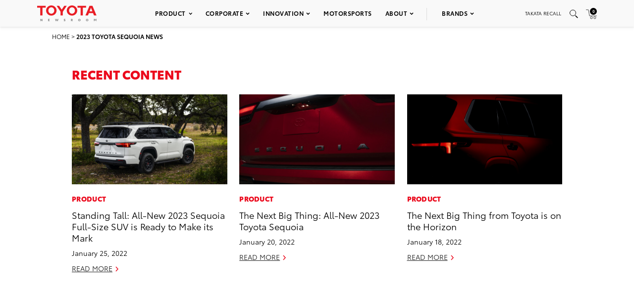

--- FILE ---
content_type: text/html; charset=UTF-8
request_url: https://pressroom.toyota.com/2023-toyota-sequoia-news/
body_size: 12049
content:
<!DOCTYPE html>
<html lang="en-US">
  <head>
    <meta charset="UTF-8" />
    <!-- Always force latest IE rendering engine or request Chrome Frame -->
    <meta content='IE=edge,chrome=1' http-equiv='X-UA-Compatible'>
    <meta name='viewport' content='width=device-width, initial-scale=1'>
    <link rel="shortcut icon" href="https://pressroom.toyota.com/wp-content/themes/toyota/assets/images/favicons/favicon.ico" type="image/x-icon" />
    
    <meta name='robots' content='index, follow, max-image-preview:large, max-snippet:-1, max-video-preview:-1' />
	<style>img:is([sizes="auto" i], [sizes^="auto," i]) { contain-intrinsic-size: 3000px 1500px }</style>
	
	<!-- This site is optimized with the Yoast SEO plugin v25.0 - https://yoast.com/wordpress/plugins/seo/ -->
	<title>2023 Toyota Sequoia News - Toyota USA Newsroom</title>
	<link rel="canonical" href="https://pressroom.toyota.com/2023-toyota-sequoia-news/" />
	<meta property="og:locale" content="en_US" />
	<meta property="og:type" content="article" />
	<meta property="og:title" content="2023 Toyota Sequoia News - Toyota USA Newsroom" />
	<meta property="og:url" content="https://pressroom.toyota.com/2023-toyota-sequoia-news/" />
	<meta property="og:site_name" content="Toyota USA Newsroom" />
	<meta name="twitter:card" content="summary_large_image" />
	<script type="application/ld+json" class="yoast-schema-graph">{"@context":"https://schema.org","@graph":[{"@type":"CollectionPage","@id":"https://pressroom.toyota.com/2023-toyota-sequoia-news/","url":"https://pressroom.toyota.com/2023-toyota-sequoia-news/","name":"2023 Toyota Sequoia News - Toyota USA Newsroom","isPartOf":{"@id":"https://pressroom.toyota.com/#website"},"primaryImageOfPage":{"@id":"https://pressroom.toyota.com/2023-toyota-sequoia-news/#primaryimage"},"image":{"@id":"https://pressroom.toyota.com/2023-toyota-sequoia-news/#primaryimage"},"thumbnailUrl":"https://toyota-cms-media.s3.amazonaws.com/wp-content/uploads/2022/01/2023_Toyota_Sequoia_TRD-Pro_033-scaled.jpg","breadcrumb":{"@id":"https://pressroom.toyota.com/2023-toyota-sequoia-news/#breadcrumb"},"inLanguage":"en-US"},{"@type":"ImageObject","inLanguage":"en-US","@id":"https://pressroom.toyota.com/2023-toyota-sequoia-news/#primaryimage","url":"https://toyota-cms-media.s3.amazonaws.com/wp-content/uploads/2022/01/2023_Toyota_Sequoia_TRD-Pro_033-scaled.jpg","contentUrl":"https://toyota-cms-media.s3.amazonaws.com/wp-content/uploads/2022/01/2023_Toyota_Sequoia_TRD-Pro_033-scaled.jpg","width":2560,"height":1707},{"@type":"BreadcrumbList","@id":"https://pressroom.toyota.com/2023-toyota-sequoia-news/#breadcrumb","itemListElement":[{"@type":"ListItem","position":1,"name":"Home","item":"https://pressroom.toyota.com/"},{"@type":"ListItem","position":2,"name":"2023 Toyota Sequoia News"}]},{"@type":"WebSite","@id":"https://pressroom.toyota.com/#website","url":"https://pressroom.toyota.com/","name":"Toyota USA Newsroom","description":"","potentialAction":[{"@type":"SearchAction","target":{"@type":"EntryPoint","urlTemplate":"https://pressroom.toyota.com/?s={search_term_string}"},"query-input":{"@type":"PropertyValueSpecification","valueRequired":true,"valueName":"search_term_string"}}],"inLanguage":"en-US"}]}</script>
	<!-- / Yoast SEO plugin. -->


<link rel="alternate" type="application/rss+xml" title="Toyota USA Newsroom &raquo; 2023 Toyota Sequoia News Category Feed" href="https://pressroom.toyota.com/2023-toyota-sequoia-news/feed/" />
<script type="text/javascript">
/* <![CDATA[ */
window._wpemojiSettings = {"baseUrl":"https:\/\/s.w.org\/images\/core\/emoji\/16.0.1\/72x72\/","ext":".png","svgUrl":"https:\/\/s.w.org\/images\/core\/emoji\/16.0.1\/svg\/","svgExt":".svg","source":{"concatemoji":"https:\/\/pressroom.toyota.com\/wp-includes\/js\/wp-emoji-release.min.js?ver=6.8.3"}};
/*! This file is auto-generated */
!function(s,n){var o,i,e;function c(e){try{var t={supportTests:e,timestamp:(new Date).valueOf()};sessionStorage.setItem(o,JSON.stringify(t))}catch(e){}}function p(e,t,n){e.clearRect(0,0,e.canvas.width,e.canvas.height),e.fillText(t,0,0);var t=new Uint32Array(e.getImageData(0,0,e.canvas.width,e.canvas.height).data),a=(e.clearRect(0,0,e.canvas.width,e.canvas.height),e.fillText(n,0,0),new Uint32Array(e.getImageData(0,0,e.canvas.width,e.canvas.height).data));return t.every(function(e,t){return e===a[t]})}function u(e,t){e.clearRect(0,0,e.canvas.width,e.canvas.height),e.fillText(t,0,0);for(var n=e.getImageData(16,16,1,1),a=0;a<n.data.length;a++)if(0!==n.data[a])return!1;return!0}function f(e,t,n,a){switch(t){case"flag":return n(e,"\ud83c\udff3\ufe0f\u200d\u26a7\ufe0f","\ud83c\udff3\ufe0f\u200b\u26a7\ufe0f")?!1:!n(e,"\ud83c\udde8\ud83c\uddf6","\ud83c\udde8\u200b\ud83c\uddf6")&&!n(e,"\ud83c\udff4\udb40\udc67\udb40\udc62\udb40\udc65\udb40\udc6e\udb40\udc67\udb40\udc7f","\ud83c\udff4\u200b\udb40\udc67\u200b\udb40\udc62\u200b\udb40\udc65\u200b\udb40\udc6e\u200b\udb40\udc67\u200b\udb40\udc7f");case"emoji":return!a(e,"\ud83e\udedf")}return!1}function g(e,t,n,a){var r="undefined"!=typeof WorkerGlobalScope&&self instanceof WorkerGlobalScope?new OffscreenCanvas(300,150):s.createElement("canvas"),o=r.getContext("2d",{willReadFrequently:!0}),i=(o.textBaseline="top",o.font="600 32px Arial",{});return e.forEach(function(e){i[e]=t(o,e,n,a)}),i}function t(e){var t=s.createElement("script");t.src=e,t.defer=!0,s.head.appendChild(t)}"undefined"!=typeof Promise&&(o="wpEmojiSettingsSupports",i=["flag","emoji"],n.supports={everything:!0,everythingExceptFlag:!0},e=new Promise(function(e){s.addEventListener("DOMContentLoaded",e,{once:!0})}),new Promise(function(t){var n=function(){try{var e=JSON.parse(sessionStorage.getItem(o));if("object"==typeof e&&"number"==typeof e.timestamp&&(new Date).valueOf()<e.timestamp+604800&&"object"==typeof e.supportTests)return e.supportTests}catch(e){}return null}();if(!n){if("undefined"!=typeof Worker&&"undefined"!=typeof OffscreenCanvas&&"undefined"!=typeof URL&&URL.createObjectURL&&"undefined"!=typeof Blob)try{var e="postMessage("+g.toString()+"("+[JSON.stringify(i),f.toString(),p.toString(),u.toString()].join(",")+"));",a=new Blob([e],{type:"text/javascript"}),r=new Worker(URL.createObjectURL(a),{name:"wpTestEmojiSupports"});return void(r.onmessage=function(e){c(n=e.data),r.terminate(),t(n)})}catch(e){}c(n=g(i,f,p,u))}t(n)}).then(function(e){for(var t in e)n.supports[t]=e[t],n.supports.everything=n.supports.everything&&n.supports[t],"flag"!==t&&(n.supports.everythingExceptFlag=n.supports.everythingExceptFlag&&n.supports[t]);n.supports.everythingExceptFlag=n.supports.everythingExceptFlag&&!n.supports.flag,n.DOMReady=!1,n.readyCallback=function(){n.DOMReady=!0}}).then(function(){return e}).then(function(){var e;n.supports.everything||(n.readyCallback(),(e=n.source||{}).concatemoji?t(e.concatemoji):e.wpemoji&&e.twemoji&&(t(e.twemoji),t(e.wpemoji)))}))}((window,document),window._wpemojiSettings);
/* ]]> */
</script>
<style id='wp-emoji-styles-inline-css' type='text/css'>

	img.wp-smiley, img.emoji {
		display: inline !important;
		border: none !important;
		box-shadow: none !important;
		height: 1em !important;
		width: 1em !important;
		margin: 0 0.07em !important;
		vertical-align: -0.1em !important;
		background: none !important;
		padding: 0 !important;
	}
</style>
<style id='classic-theme-styles-inline-css' type='text/css'>
/*! This file is auto-generated */
.wp-block-button__link{color:#fff;background-color:#32373c;border-radius:9999px;box-shadow:none;text-decoration:none;padding:calc(.667em + 2px) calc(1.333em + 2px);font-size:1.125em}.wp-block-file__button{background:#32373c;color:#fff;text-decoration:none}
</style>
<style id='qsm-quiz-style-inline-css' type='text/css'>


</style>
<link rel='stylesheet' id='contact-form-7-css' href='https://pressroom.toyota.com/wp-content/plugins/contact-form-7/includes/css/styles.css?ver=6.0.6' type='text/css' media='all' />
<link rel='stylesheet' id='wpcustom-theme-css-css' href='https://pressroom.toyota.com/wp-content/themes/toyota/assets/css/style.min.css?ver=1742999616' type='text/css' media='all' />
<link rel='stylesheet' id='datepicker-css-css' href='https://pressroom.toyota.com/wp-content/themes/toyota/assets/css/daterangepicker.css?ver=1660757955' type='text/css' media='all' />
<script type="text/javascript" src="https://pressroom.toyota.com/wp-includes/js/jquery/jquery.min.js?ver=3.7.1" id="jquery-core-js"></script>
<script type="text/javascript" src="https://pressroom.toyota.com/wp-includes/js/jquery/jquery-migrate.min.js?ver=3.4.1" id="jquery-migrate-js"></script>
<script type="text/javascript" src="https://pressroom.toyota.com/wp-content/plugins/stop-user-enumeration/frontend/js/frontend.js?ver=1.7" id="stop-user-enumeration-js" defer="defer" data-wp-strategy="defer"></script>
<link rel="https://api.w.org/" href="https://pressroom.toyota.com/wp-json/" /><link rel="alternate" title="JSON" type="application/json" href="https://pressroom.toyota.com/wp-json/wp/v2/categories/2406" /><link rel="EditURI" type="application/rsd+xml" title="RSD" href="https://pressroom.toyota.com/xmlrpc.php?rsd" />

		<!-- GA Google Analytics @ https://m0n.co/ga -->
		<script>
			(function(i,s,o,g,r,a,m){i['GoogleAnalyticsObject']=r;i[r]=i[r]||function(){
			(i[r].q=i[r].q||[]).push(arguments)},i[r].l=1*new Date();a=s.createElement(o),
			m=s.getElementsByTagName(o)[0];a.async=1;a.src=g;m.parentNode.insertBefore(a,m)
			})(window,document,'script','https://www.google-analytics.com/analytics.js','ga');
			ga('create', 'UA-11625112-43', 'auto');
			ga('send', 'pageview');
		</script>

	
    <script src="https://www.google.com/recaptcha/api.js" async defer></script>

    <script type="text/javascript">
      function isIE(userAgent) {
        userAgent = userAgent || navigator.userAgent;
        return userAgent.indexOf("MSIE ") > -1 || userAgent.indexOf("Trident/") > -1 || userAgent.indexOf("Edge/") > -1;
      }

      if(isIE()) {
        document.write('<link rel="stylesheet" type="text/css" href="https://pressroom.toyota.com/wp-content/themes/toyota/assets/css/ie-only.css" />');
      } 
    </script>

    <!-- Google Tag Manager -->
    <script>(function(w,d,s,l,i){w[l]=w[l]||[];w[l].push({'gtm.start':
    new Date().getTime(),event:'gtm.js'});var f=d.getElementsByTagName(s)[0],
    j=d.createElement(s),dl=l!='dataLayer'?'&l='+l:'';j.async=true;j.src=
    'https://www.googletagmanager.com/gtm.js?id='+i+dl;f.parentNode.insertBefore(j,f);
    })(window,document,'script','dataLayer','GTM-MCJMFV3');</script>
    <!-- End Google Tag Manager -->
    
  </head>

<body class="archive category category-2023-toyota-sequoia-news category-2406 wp-theme-toyota">
<div class="body-overlay"></div>

<!-- Special Event Notice -->

<!-- Site Header -->



<div id="site-header" class="light condensed mobile home">

	<div id="site-header--container">
		<div class="container-fluid">
			<div class="toyota-condensed--wrapper">
				<div id="site-header--content-wrapper">
					<div class="site-header--column left">
						<a href="https://pressroom.toyota.com"><img src="https://pressroom.toyota.com/wp-content/themes/toyota/assets/images/toyota-logo-b.svg" class="header-logo" alt="Toyota"></a>
					</div>
					<div class="site-header--column center  hidden-xs hidden-sm">
							
							<div class="menu-main-menu-container"><ul id="menu-main-menu" class="menu toyota-nav"><li id="menu-item-8" class="menu-item menu-item-type-custom menu-item-object-custom menu-item-has-children menu-item-8"><a href="#">Product</a>
<ul class="sub-menu">
	<li id="menu-item-2035" class="second-level menu-item menu-item-type-taxonomy menu-item-object-products menu-item-has-children menu-item-2035"><a href="https://pressroom.toyota.com/products/cars-minivans/">Cars &amp; Minivans</a>
	<ul class="sub-menu">
		<li id="menu-item-102723" class="menu-item menu-item-type-custom menu-item-object-custom menu-item-102723"><a href="https://pressroom.toyota.com/vehicle/2026-toyota-camry/">Camry</a></li>
		<li id="menu-item-93712" class="menu-item menu-item-type-custom menu-item-object-custom menu-item-has-children menu-item-93712"><a href="https://pressroom.toyota.com/vehicle/2026-toyota-corolla/">Corolla</a>
		<ul class="sub-menu">
			<li id="menu-item-93710" class="menu-item menu-item-type-custom menu-item-object-custom menu-item-93710"><a href="https://pressroom.toyota.com/vehicle/2026-toyota-corolla/">Gas</a></li>
			<li id="menu-item-95613" class="menu-item menu-item-type-custom menu-item-object-custom menu-item-95613"><a href="https://pressroom.toyota.com/vehicle/2026-toyota-corolla-hybrid/">Hybrid</a></li>
			<li id="menu-item-93409" class="menu-item menu-item-type-custom menu-item-object-custom menu-item-93409"><a href="https://pressroom.toyota.com/vehicle/2026-toyota-corolla-hatchback/">Hatchback</a></li>
		</ul>
</li>
		<li id="menu-item-93159" class="menu-item menu-item-type-custom menu-item-object-custom menu-item-93159"><a href="https://pressroom.toyota.com/vehicle/2026-toyota-crown/">Crown</a></li>
		<li id="menu-item-102066" class="menu-item menu-item-type-custom menu-item-object-custom menu-item-102066"><a href="https://pressroom.toyota.com/vehicle/2026-toyota-mirai/">Mirai</a></li>
		<li id="menu-item-98428" class="menu-item menu-item-type-custom menu-item-object-custom menu-item-has-children menu-item-98428"><a href="https://pressroom.toyota.com/vehicle/2026-toyota-prius/">Prius</a>
		<ul class="sub-menu">
			<li id="menu-item-98433" class="menu-item menu-item-type-custom menu-item-object-custom menu-item-98433"><a href="https://pressroom.toyota.com/vehicle/2026-toyota-prius/">Hybrid</a></li>
			<li id="menu-item-95872" class="menu-item menu-item-type-custom menu-item-object-custom menu-item-95872"><a href="https://pressroom.toyota.com/vehicle/2026-toyota-prius-plug-in-hybrid/">Plug-in Hybrid</a></li>
		</ul>
</li>
		<li id="menu-item-95466" class="menu-item menu-item-type-custom menu-item-object-custom menu-item-95466"><a href="https://pressroom.toyota.com/vehicle/2026-toyota-sienna/">Sienna</a></li>
	</ul>
</li>
	<li id="menu-item-2036" class="second-level menu-item menu-item-type-taxonomy menu-item-object-products menu-item-has-children menu-item-2036"><a href="https://pressroom.toyota.com/products/trucks/">Trucks</a>
	<ul class="sub-menu">
		<li id="menu-item-98003" class="menu-item menu-item-type-custom menu-item-object-custom menu-item-has-children menu-item-98003"><a href="https://pressroom.toyota.com/vehicle/2026-toyota-tacoma/">Tacoma</a>
		<ul class="sub-menu">
			<li id="menu-item-98004" class="menu-item menu-item-type-custom menu-item-object-custom menu-item-98004"><a href="https://pressroom.toyota.com/vehicle/2026-toyota-tacoma/">Gas</a></li>
			<li id="menu-item-98005" class="menu-item menu-item-type-custom menu-item-object-custom menu-item-98005"><a href="https://pressroom.toyota.com/vehicle/2026-toyota-tacoma-i-force-max/">Hybrid</a></li>
		</ul>
</li>
		<li id="menu-item-94987" class="menu-item menu-item-type-custom menu-item-object-custom menu-item-has-children menu-item-94987"><a href="https://pressroom.toyota.com/vehicle/2026-toyota-tundra/">Tundra</a>
		<ul class="sub-menu">
			<li id="menu-item-94988" class="menu-item menu-item-type-custom menu-item-object-custom menu-item-94988"><a href="https://pressroom.toyota.com/vehicle/2026-toyota-tundra">Gas</a></li>
			<li id="menu-item-94989" class="menu-item menu-item-type-custom menu-item-object-custom menu-item-94989"><a href="https://pressroom.toyota.com/vehicle/2026-toyota-tundra-i-force-max/">Hybrid</a></li>
		</ul>
</li>
	</ul>
</li>
	<li id="menu-item-2037" class="second-level menu-item menu-item-type-taxonomy menu-item-object-products menu-item-has-children menu-item-2037"><a href="https://pressroom.toyota.com/products/crossovers-suvs/">Crossovers &amp; SUVs</a>
	<ul class="sub-menu">
		<li id="menu-item-92626" class="menu-item menu-item-type-custom menu-item-object-custom menu-item-92626"><a href="https://pressroom.toyota.com/vehicle/2026-toyota-4runner/">4Runner</a></li>
		<li id="menu-item-91484" class="menu-item menu-item-type-custom menu-item-object-custom menu-item-91484"><a href="https://pressroom.toyota.com/vehicle/2026-toyota-bz/"><span style='text-transform:lowercase'>b</span>Z</a></li>
		<li id="menu-item-103172" class="menu-item menu-item-type-custom menu-item-object-custom menu-item-103172"><a href="https://pressroom.toyota.com/vehicle/2026-toyota-bz-woodland/"><span style='text-transform:lowercase'>b</span>Z Woodland</a></li>
		<li id="menu-item-103079" class="menu-item menu-item-type-custom menu-item-object-custom menu-item-103079"><a href="https://pressroom.toyota.com/vehicle/2026-toyota-c-hr/">C-HR</a></li>
		<li id="menu-item-97702" class="menu-item menu-item-type-custom menu-item-object-custom menu-item-has-children menu-item-97702"><a href="https://pressroom.toyota.com/vehicle/2026-toyota-corolla-cross/">Corolla Cross</a>
		<ul class="sub-menu">
			<li id="menu-item-97703" class="menu-item menu-item-type-custom menu-item-object-custom menu-item-97703"><a href="https://pressroom.toyota.com/vehicle/2026-toyota-corolla-cross/">Gas</a></li>
			<li id="menu-item-97704" class="menu-item menu-item-type-custom menu-item-object-custom menu-item-97704"><a href="https://pressroom.toyota.com/vehicle/2026-toyota-corolla-cross-hybrid/">Hybrid</a></li>
		</ul>
</li>
		<li id="menu-item-110872" class="menu-item menu-item-type-custom menu-item-object-custom menu-item-110872"><a href="https://pressroom.toyota.com/vehicle/2026-toyota-crown-signia/">Crown Signia</a></li>
		<li id="menu-item-97373" class="menu-item menu-item-type-custom menu-item-object-custom menu-item-97373"><a href="https://pressroom.toyota.com/vehicle/2026-toyota-grand-highlander/">Grand Highlander</a></li>
		<li id="menu-item-95467" class="menu-item menu-item-type-custom menu-item-object-custom menu-item-has-children menu-item-95467"><a href="https://pressroom.toyota.com/vehicle/2026-toyota-highlander/">Highlander</a>
		<ul class="sub-menu">
			<li id="menu-item-95468" class="menu-item menu-item-type-custom menu-item-object-custom menu-item-95468"><a href="https://pressroom.toyota.com/vehicle/2026-toyota-highlander/">Gas</a></li>
			<li id="menu-item-95469" class="menu-item menu-item-type-custom menu-item-object-custom menu-item-95469"><a href="https://pressroom.toyota.com/vehicle/2026-toyota-highlander-hybrid/">Hybrid</a></li>
		</ul>
</li>
		<li id="menu-item-96043" class="menu-item menu-item-type-custom menu-item-object-custom menu-item-96043"><a href="https://pressroom.toyota.com/vehicle/2026-toyota-land-cruiser/">Land Cruiser</a></li>
		<li id="menu-item-96189" class="menu-item menu-item-type-custom menu-item-object-custom menu-item-has-children menu-item-96189"><a href="https://pressroom.toyota.com/vehicle/2026-toyota-rav4/">RAV4</a>
		<ul class="sub-menu">
			<li id="menu-item-96188" class="menu-item menu-item-type-custom menu-item-object-custom menu-item-96188"><a href="https://pressroom.toyota.com/vehicle/2026-toyota-rav4/">Hybrid</a></li>
			<li id="menu-item-95874" class="menu-item menu-item-type-custom menu-item-object-custom menu-item-95874"><a href="https://pressroom.toyota.com/vehicle/2026-toyota-rav4-plug-in-hybrid/">Plug-in Hybrid</a></li>
		</ul>
</li>
		<li id="menu-item-94990" class="menu-item menu-item-type-custom menu-item-object-custom menu-item-94990"><a href="https://pressroom.toyota.com/vehicle/2026-toyota-sequoia/">Sequoia</a></li>
	</ul>
</li>
	<li id="menu-item-54106" class="second-level menu-item menu-item-type-taxonomy menu-item-object-products menu-item-has-children menu-item-54106"><a href="https://pressroom.toyota.com/products/sports-cars/">Sports Cars</a>
	<ul class="sub-menu">
		<li id="menu-item-94327" class="menu-item menu-item-type-custom menu-item-object-custom menu-item-94327"><a href="https://pressroom.toyota.com/vehicle/2026-toyota-gr86/">GR86</a></li>
		<li id="menu-item-94567" class="menu-item menu-item-type-custom menu-item-object-custom menu-item-94567"><a href="https://pressroom.toyota.com/vehicle/2026-toyota-gr-corolla/">GR Corolla</a></li>
		<li id="menu-item-94203" class="menu-item menu-item-type-custom menu-item-object-custom menu-item-94203"><a href="https://pressroom.toyota.com/vehicle/2026-toyota-gr-supra/">GR Supra</a></li>
	</ul>
</li>
	<li id="menu-item-103375" class="menu-item menu-item-type-custom menu-item-object-custom menu-item-has-children menu-item-103375"><a href="https://pressroom.toyota.com/products/electrified/">Electrified</a>
	<ul class="sub-menu">
		<li id="menu-item-103376" class="menu-item menu-item-type-custom menu-item-object-custom menu-item-has-children menu-item-103376"><a href="https://pressroom.toyota.com/products/cars-minivans/">Cars &#038; Minivans</a>
		<ul class="sub-menu">
			<li id="menu-item-103379" class="menu-item menu-item-type-custom menu-item-object-custom menu-item-103379"><a href="https://pressroom.toyota.com/vehicle/2026-toyota-camry/">Camry</a></li>
			<li id="menu-item-103380" class="menu-item menu-item-type-custom menu-item-object-custom menu-item-103380"><a href="https://pressroom.toyota.com/vehicle/2026-toyota-corolla-hybrid/">Corolla Hybrid</a></li>
			<li id="menu-item-103381" class="menu-item menu-item-type-custom menu-item-object-custom menu-item-103381"><a href="https://pressroom.toyota.com/vehicle/2026-toyota-crown/">Crown</a></li>
			<li id="menu-item-103382" class="menu-item menu-item-type-custom menu-item-object-custom menu-item-103382"><a href="https://pressroom.toyota.com/vehicle/2026-toyota-mirai/">Mirai</a></li>
			<li id="menu-item-103383" class="menu-item menu-item-type-custom menu-item-object-custom menu-item-has-children menu-item-103383"><a href="https://pressroom.toyota.com/vehicle/2026-toyota-prius/">Prius</a>
			<ul class="sub-menu">
				<li id="menu-item-103384" class="menu-item menu-item-type-custom menu-item-object-custom menu-item-103384"><a href="https://pressroom.toyota.com/vehicle/2026-toyota-prius/">Hybrid</a></li>
				<li id="menu-item-103385" class="menu-item menu-item-type-custom menu-item-object-custom menu-item-103385"><a href="https://pressroom.toyota.com/vehicle/2026-toyota-prius-plug-in-hybrid/">Plug-in Hybrid</a></li>
			</ul>
</li>
			<li id="menu-item-103386" class="menu-item menu-item-type-custom menu-item-object-custom menu-item-103386"><a href="https://pressroom.toyota.com/vehicle/2026-toyota-sienna/">Sienna</a></li>
		</ul>
</li>
		<li id="menu-item-103377" class="menu-item menu-item-type-custom menu-item-object-custom menu-item-has-children menu-item-103377"><a href="https://pressroom.toyota.com/products/trucks/">Trucks</a>
		<ul class="sub-menu">
			<li id="menu-item-103387" class="menu-item menu-item-type-custom menu-item-object-custom menu-item-103387"><a href="https://pressroom.toyota.com/vehicle/2026-toyota-tacoma-i-force-max/">Tacoma <span style='text-transform:lowercase'>i</span>-FORCE MAX</a></li>
			<li id="menu-item-103388" class="menu-item menu-item-type-custom menu-item-object-custom menu-item-103388"><a href="https://pressroom.toyota.com/vehicle/2026-toyota-tundra-i-force-max/">Tundra <span style='text-transform:lowercase'>i</span>-FORCE MAX</a></li>
		</ul>
</li>
		<li id="menu-item-103378" class="menu-item menu-item-type-custom menu-item-object-custom menu-item-has-children menu-item-103378"><a href="https://pressroom.toyota.com/products/crossovers-suvs/">Crossovers &#038; SUVs</a>
		<ul class="sub-menu">
			<li id="menu-item-103389" class="menu-item menu-item-type-custom menu-item-object-custom menu-item-103389"><a href="https://pressroom.toyota.com/vehicle/2026-toyota-4runner/">4Runner</a></li>
			<li id="menu-item-103390" class="menu-item menu-item-type-custom menu-item-object-custom menu-item-103390"><a href="https://pressroom.toyota.com/vehicle/2026-toyota-bz/"><span style='text-transform:lowercase'>b</span>Z</a></li>
			<li id="menu-item-103391" class="menu-item menu-item-type-custom menu-item-object-custom menu-item-103391"><a href="https://pressroom.toyota.com/vehicle/2026-toyota-bz-woodland/"><span style='text-transform:lowercase'>b</span>Z Woodland</a></li>
			<li id="menu-item-103392" class="menu-item menu-item-type-custom menu-item-object-custom menu-item-103392"><a href="https://pressroom.toyota.com/vehicle/2026-toyota-c-hr/">C-HR</a></li>
			<li id="menu-item-103393" class="menu-item menu-item-type-custom menu-item-object-custom menu-item-103393"><a href="https://pressroom.toyota.com/vehicle/2026-toyota-corolla-cross-hybrid/">Corolla Cross Hybrid</a></li>
			<li id="menu-item-103394" class="menu-item menu-item-type-custom menu-item-object-custom menu-item-103394"><a href="https://pressroom.toyota.com/vehicle/2026-toyota-crown-signia/">Crown Signia</a></li>
			<li id="menu-item-103395" class="menu-item menu-item-type-custom menu-item-object-custom menu-item-103395"><a href="https://pressroom.toyota.com/vehicle/2026-toyota-grand-highlander/">Grand Highlander</a></li>
			<li id="menu-item-103396" class="menu-item menu-item-type-custom menu-item-object-custom menu-item-103396"><a href="https://pressroom.toyota.com/vehicle/2026-toyota-highlander-hybrid/">Highlander Hybrid</a></li>
			<li id="menu-item-103397" class="menu-item menu-item-type-custom menu-item-object-custom menu-item-103397"><a href="https://pressroom.toyota.com/vehicle/2026-toyota-land-cruiser/">Land Cruiser</a></li>
			<li id="menu-item-103398" class="menu-item menu-item-type-custom menu-item-object-custom menu-item-has-children menu-item-103398"><a href="https://pressroom.toyota.com/vehicle/2026-toyota-rav4/">RAV4</a>
			<ul class="sub-menu">
				<li id="menu-item-103399" class="menu-item menu-item-type-custom menu-item-object-custom menu-item-103399"><a href="https://pressroom.toyota.com/vehicle/2026-toyota-rav4/">Hybrid</a></li>
				<li id="menu-item-103400" class="menu-item menu-item-type-custom menu-item-object-custom menu-item-103400"><a href="https://pressroom.toyota.com/vehicle/2026-toyota-rav4-plug-in-hybrid/">Plug-in Hybrid</a></li>
			</ul>
</li>
			<li id="menu-item-103401" class="menu-item menu-item-type-custom menu-item-object-custom menu-item-103401"><a href="https://pressroom.toyota.com/vehicle/2026-toyota-sequoia/">Sequoia</a></li>
		</ul>
</li>
	</ul>
</li>
	<li id="menu-item-29078" class="menu-item menu-item-type-taxonomy menu-item-object-category menu-item-29078"><a href="https://pressroom.toyota.com/concept-vehicles/">Concept Vehicles</a></li>
	<li id="menu-item-29876" class="menu-item menu-item-type-post_type menu-item-object-page menu-item-29876"><a href="https://pressroom.toyota.com/historic-vehicles/">Historic Vehicles</a></li>
	<li id="menu-item-54553" class="second-level menu-item menu-item-type-taxonomy menu-item-object-category menu-item-has-children menu-item-54553"><a href="https://pressroom.toyota.com/auto-shows-events/">Auto Shows &amp; Events</a>
	<ul class="sub-menu">
		<li id="menu-item-103228" class="menu-item menu-item-type-custom menu-item-object-custom menu-item-103228"><a href="https://pressroom.toyota.com/event/toyota-new-product-showcase-3/">New Product Showcase</a></li>
		<li id="menu-item-97697" class="menu-item menu-item-type-custom menu-item-object-custom menu-item-has-children menu-item-97697"><a href="https://pressroom.toyota.com/auto-shows-events/">U.S. Shows</a>
		<ul class="sub-menu">
			<li id="menu-item-97998" class="menu-item menu-item-type-custom menu-item-object-custom menu-item-97998"><a href="https://pressroom.toyota.com/event/2025-ces/">CES</a></li>
			<li id="menu-item-82161" class="menu-item menu-item-type-post_type menu-item-object-event menu-item-82161"><a href="https://pressroom.toyota.com/event/2023-chicago-auto-show/">Chicago</a></li>
			<li id="menu-item-78947" class="menu-item menu-item-type-post_type menu-item-object-event menu-item-78947"><a href="https://pressroom.toyota.com/event/2022-north-american-international-auto-show/">Detroit</a></li>
			<li id="menu-item-90505" class="menu-item menu-item-type-post_type menu-item-object-event menu-item-90505"><a href="https://pressroom.toyota.com/event/2023-los-angeles-auto-show/">Los Angeles</a></li>
			<li id="menu-item-74028" class="menu-item menu-item-type-post_type menu-item-object-event menu-item-74028"><a href="https://pressroom.toyota.com/event/2022-new-york-international-auto-show/">New York</a></li>
			<li id="menu-item-96787" class="menu-item menu-item-type-custom menu-item-object-custom menu-item-96787"><a href="https://pressroom.toyota.com/event/2025-sema-show/">SEMA</a></li>
		</ul>
</li>
		<li id="menu-item-48941" class="menu-item menu-item-type-taxonomy menu-item-object-category menu-item-48941"><a href="https://pressroom.toyota.com/auto-shows-events/global-shows/">Global Shows</a></li>
	</ul>
</li>
	<li id="menu-item-102089" class="menu-item menu-item-type-post_type menu-item-object-page menu-item-has-children menu-item-102089"><a href="https://pressroom.toyota.com/whats-new-for-2026/">What’s New</a>
	<ul class="sub-menu">
		<li id="menu-item-102088" class="menu-item menu-item-type-post_type menu-item-object-page menu-item-102088"><a href="https://pressroom.toyota.com/whats-new-for-2026/">What’s New for 2026</a></li>
		<li id="menu-item-90506" class="menu-item menu-item-type-post_type menu-item-object-page menu-item-90506"><a href="https://pressroom.toyota.com/whats-new-for-2025/">What’s New for 2025</a></li>
		<li id="menu-item-82285" class="menu-item menu-item-type-post_type menu-item-object-page menu-item-82285"><a href="https://pressroom.toyota.com/whats-new-for-2024/">What’s New for 2024</a></li>
	</ul>
</li>
	<li id="menu-item-64294" class="menu-item menu-item-type-taxonomy menu-item-object-products menu-item-64294"><a href="https://pressroom.toyota.com/products/press-kits/">Press Kits</a></li>
	<li id="menu-item-77019" class="menu-item menu-item-type-post_type menu-item-object-page menu-item-77019"><a href="https://pressroom.toyota.com/product-images-videos/">Images &#038; Videos</a></li>
	<li id="menu-item-63698" class="menu-item menu-item-type-post_type menu-item-object-post menu-item-63698"><a href="https://pressroom.toyota.com/toyota-full-line-pricing/">Pricing</a></li>
</ul>
</li>
<li id="menu-item-74448" class="menu-item menu-item-type-custom menu-item-object-custom menu-item-has-children menu-item-74448"><a href="#">Corporate</a>
<ul class="sub-menu">
	<li id="menu-item-48944" class="menu-item menu-item-type-taxonomy menu-item-object-category menu-item-48944"><a href="https://pressroom.toyota.com/corporate/latest-news/">Latest News</a></li>
	<li id="menu-item-29076" class="menu-item menu-item-type-taxonomy menu-item-object-category menu-item-29076"><a href="https://pressroom.toyota.com/corporate/sales-financial/">Sales &amp; Financial</a></li>
	<li id="menu-item-65805" class="menu-item menu-item-type-post_type menu-item-object-topic menu-item-has-children menu-item-65805"><a href="https://pressroom.toyota.com/topic/manufacturing/">Manufacturing in the U.S.</a>
	<ul class="sub-menu">
		<li id="menu-item-69985" class="menu-item menu-item-type-post_type menu-item-object-topic menu-item-69985"><a href="https://pressroom.toyota.com/topic/manufacturing/">All News</a></li>
		<li id="menu-item-69984" class="menu-item menu-item-type-taxonomy menu-item-object-category menu-item-69984"><a href="https://pressroom.toyota.com/operations/">Plants</a></li>
	</ul>
</li>
	<li id="menu-item-29882" class="second-level menu-item menu-item-type-post_type menu-item-object-page menu-item-has-children menu-item-29882"><a href="https://pressroom.toyota.com/safety-recall/">Safety &#038; Recall</a>
	<ul class="sub-menu">
		<li id="menu-item-29884" class="menu-item menu-item-type-taxonomy menu-item-object-category menu-item-29884"><a href="https://pressroom.toyota.com/voluntary-recalls/">Voluntary Recalls</a></li>
		<li id="menu-item-29885" class="menu-item menu-item-type-taxonomy menu-item-object-category menu-item-29885"><a href="https://pressroom.toyota.com/takata-info/">Takata Info</a></li>
	</ul>
</li>
	<li id="menu-item-60306" class="menu-item menu-item-type-post_type menu-item-object-topic menu-item-60306"><a href="https://pressroom.toyota.com/topic/environmental/">Environmental</a></li>
	<li id="menu-item-65903" class="menu-item menu-item-type-post_type menu-item-object-topic menu-item-65903"><a href="https://pressroom.toyota.com/topic/community-engagement/">Community Engagement</a></li>
	<li id="menu-item-62170" class="menu-item menu-item-type-post_type menu-item-object-topic menu-item-62170"><a href="https://pressroom.toyota.com/topic/respect-for-all/">Respect for All</a></li>
	<li id="menu-item-66735" class="menu-item menu-item-type-post_type menu-item-object-topic menu-item-66735"><a href="https://pressroom.toyota.com/topic/finance-insurance-banking/">Finance, Insurance &#038; Banking</a></li>
	<li id="menu-item-52212" class="menu-item menu-item-type-taxonomy menu-item-object-category menu-item-52212"><a href="https://pressroom.toyota.com/en-espanol/">En Español</a></li>
	<li id="menu-item-29866" class="menu-item menu-item-type-post_type menu-item-object-page menu-item-29866"><a href="https://pressroom.toyota.com/corporate/images-videos/">Images &#038; Videos</a></li>
	<li id="menu-item-80989" class="menu-item menu-item-type-post_type menu-item-object-page menu-item-80989"><a href="https://pressroom.toyota.com/newsroom-connection/">Newsletter</a></li>
</ul>
</li>
<li id="menu-item-74449" class="menu-item menu-item-type-custom menu-item-object-custom menu-item-has-children menu-item-74449"><a href="#">Innovation</a>
<ul class="sub-menu">
	<li id="menu-item-67098" class="menu-item menu-item-type-post_type menu-item-object-topic menu-item-67098"><a href="https://pressroom.toyota.com/topic/advanced-technology/">Advanced Technology</a></li>
	<li id="menu-item-72301" class="menu-item menu-item-type-post_type menu-item-object-topic menu-item-72301"><a href="https://pressroom.toyota.com/topic/research-development/">Research &#038; Development</a></li>
	<li id="menu-item-65803" class="menu-item menu-item-type-post_type menu-item-object-topic menu-item-65803"><a href="https://pressroom.toyota.com/topic/mobility/">Mobility</a></li>
	<li id="menu-item-64436" class="menu-item menu-item-type-post_type menu-item-object-topic menu-item-64436"><a href="https://pressroom.toyota.com/topic/safety-technology/">Safety Technology</a></li>
</ul>
</li>
<li id="menu-item-67553" class="menu-item menu-item-type-post_type menu-item-object-topic menu-item-67553"><a href="https://pressroom.toyota.com/topic/motorsports/">Motorsports</a></li>
<li id="menu-item-658" class="menu-item menu-item-type-custom menu-item-object-custom menu-item-has-children menu-item-658"><a href="#">About</a>
<ul class="sub-menu">
	<li id="menu-item-71949" class="menu-item menu-item-type-post_type menu-item-object-page menu-item-71949"><a href="https://pressroom.toyota.com/company-history/">Company History</a></li>
	<li id="menu-item-110932" class="menu-item menu-item-type-custom menu-item-object-custom menu-item-has-children menu-item-110932"><a href="#">Operations</a>
	<ul class="sub-menu">
		<li id="menu-item-110929" class="menu-item menu-item-type-custom menu-item-object-custom menu-item-110929"><a target="_blank" href="https://pressroom.toyota.com/operations/">Manufacturing</a></li>
		<li id="menu-item-110930" class="menu-item menu-item-type-custom menu-item-object-custom menu-item-110930"><a target="_blank" href="https://pressroom.toyota.com/facility/calty-design-research/">CALTY</a></li>
		<li id="menu-item-111925" class="menu-item menu-item-type-custom menu-item-object-custom menu-item-111925"><a target="_blank" href="https://pressroom.toyota.com/facility/toyota-hydrogen-headquarters-h2hq/">H2HQ</a></li>
		<li id="menu-item-110931" class="menu-item menu-item-type-custom menu-item-object-custom menu-item-110931"><a target="_blank" href="https://pressroom.toyota.com/facility/toyota-arizona-proving-ground-tapg/">TAPG</a></li>
	</ul>
</li>
	<li id="menu-item-656" class="menu-item menu-item-type-post_type_archive menu-item-object-biography menu-item-656"><a href="https://pressroom.toyota.com/biographies/">Executive Bios</a></li>
	<li id="menu-item-73671" class="menu-item menu-item-type-post_type menu-item-object-page menu-item-73671"><a href="https://pressroom.toyota.com/contacts/">Media Contacts</a></li>
</ul>
</li>
<li id="menu-item-111376" class="menu-item menu-item-type-custom menu-item-object-custom menu-item-has-children menu-item-111376"><a href="#">Brands</a>
<ul class="sub-menu">
	<li id="menu-item-14" class="light menu-item menu-item-type-custom menu-item-object-custom menu-item-14"><a target="_blank" href="https://pressroom.lexus.com">Lexus</a></li>
	<li id="menu-item-111377" class="menu-item menu-item-type-custom menu-item-object-custom menu-item-111377"><a target="_blank" href="https://pressroom.gazooracing.com/">GR</a></li>
</ul>
</li>
</ul></div>											</div>

					<div class="site-header--column right  hidden-xs hidden-sm">
													<ul class="menu takata-menu">
								<li><a href="/takata-info/">Takata Recall</a></li>
							</ul>
							<div class="site-header--search-container hidden-xs hidden-sm">
								<a class="search--trigger search-icon"></a>
								<form role="search" method="get" id="searchform" class="searchform" action="https://pressroom.toyota.com" _lpchecked="1"><div><input type="text" name="s" id="s" placeholder="Search"></div></form>
							</div>
							<ul class="menu utility-nav">
								<li class="cart--trigger black"><a href="/cart"><img src="https://pressroom.toyota.com/wp-content/themes/toyota/assets/images/cart-icon-with-count-b.svg" alt="Cart" class="cart-icon"><span class="cartCount">0</span></a></li>
							</ul>
											</div>

					<div class="mobile-triggers visible-xs visible-sm">
						<div class="menu-icon menu-trigger">
							<span></span>
							<span></span>
							<span></span>
						</div>
					</div>
				</div>
			</div>
		</div>

			</div>

	<div id="mobile-menu">
		<div class="mobile-menu--wrapper">
			<div class="mobile-search--container">
				<form role="search" method="get" id="searchform" class="searchform" action="https://pressroom.toyota.com" _lpchecked="1"><div><input type="text" name="s" id="s" placeholder="Search"></div></form>
			</div>
			<div class="menu-main-menu-container"><ul id="menu-main-menu-1" class="menu"><li class="menu-item menu-item-type-custom menu-item-object-custom menu-item-has-children menu-item-8"><a href="#">Product</a>
<ul class="sub-menu">
	<li class="second-level menu-item menu-item-type-taxonomy menu-item-object-products menu-item-has-children menu-item-2035"><a href="https://pressroom.toyota.com/products/cars-minivans/">Cars &amp; Minivans</a>
	<ul class="sub-menu">
		<li class="menu-item menu-item-type-custom menu-item-object-custom menu-item-102723"><a href="https://pressroom.toyota.com/vehicle/2026-toyota-camry/">Camry</a></li>
		<li class="menu-item menu-item-type-custom menu-item-object-custom menu-item-has-children menu-item-93712"><a href="https://pressroom.toyota.com/vehicle/2026-toyota-corolla/">Corolla</a>
		<ul class="sub-menu">
			<li class="menu-item menu-item-type-custom menu-item-object-custom menu-item-93710"><a href="https://pressroom.toyota.com/vehicle/2026-toyota-corolla/">Gas</a></li>
			<li class="menu-item menu-item-type-custom menu-item-object-custom menu-item-95613"><a href="https://pressroom.toyota.com/vehicle/2026-toyota-corolla-hybrid/">Hybrid</a></li>
			<li class="menu-item menu-item-type-custom menu-item-object-custom menu-item-93409"><a href="https://pressroom.toyota.com/vehicle/2026-toyota-corolla-hatchback/">Hatchback</a></li>
		</ul>
</li>
		<li class="menu-item menu-item-type-custom menu-item-object-custom menu-item-93159"><a href="https://pressroom.toyota.com/vehicle/2026-toyota-crown/">Crown</a></li>
		<li class="menu-item menu-item-type-custom menu-item-object-custom menu-item-102066"><a href="https://pressroom.toyota.com/vehicle/2026-toyota-mirai/">Mirai</a></li>
		<li class="menu-item menu-item-type-custom menu-item-object-custom menu-item-has-children menu-item-98428"><a href="https://pressroom.toyota.com/vehicle/2026-toyota-prius/">Prius</a>
		<ul class="sub-menu">
			<li class="menu-item menu-item-type-custom menu-item-object-custom menu-item-98433"><a href="https://pressroom.toyota.com/vehicle/2026-toyota-prius/">Hybrid</a></li>
			<li class="menu-item menu-item-type-custom menu-item-object-custom menu-item-95872"><a href="https://pressroom.toyota.com/vehicle/2026-toyota-prius-plug-in-hybrid/">Plug-in Hybrid</a></li>
		</ul>
</li>
		<li class="menu-item menu-item-type-custom menu-item-object-custom menu-item-95466"><a href="https://pressroom.toyota.com/vehicle/2026-toyota-sienna/">Sienna</a></li>
	</ul>
</li>
	<li class="second-level menu-item menu-item-type-taxonomy menu-item-object-products menu-item-has-children menu-item-2036"><a href="https://pressroom.toyota.com/products/trucks/">Trucks</a>
	<ul class="sub-menu">
		<li class="menu-item menu-item-type-custom menu-item-object-custom menu-item-has-children menu-item-98003"><a href="https://pressroom.toyota.com/vehicle/2026-toyota-tacoma/">Tacoma</a>
		<ul class="sub-menu">
			<li class="menu-item menu-item-type-custom menu-item-object-custom menu-item-98004"><a href="https://pressroom.toyota.com/vehicle/2026-toyota-tacoma/">Gas</a></li>
			<li class="menu-item menu-item-type-custom menu-item-object-custom menu-item-98005"><a href="https://pressroom.toyota.com/vehicle/2026-toyota-tacoma-i-force-max/">Hybrid</a></li>
		</ul>
</li>
		<li class="menu-item menu-item-type-custom menu-item-object-custom menu-item-has-children menu-item-94987"><a href="https://pressroom.toyota.com/vehicle/2026-toyota-tundra/">Tundra</a>
		<ul class="sub-menu">
			<li class="menu-item menu-item-type-custom menu-item-object-custom menu-item-94988"><a href="https://pressroom.toyota.com/vehicle/2026-toyota-tundra">Gas</a></li>
			<li class="menu-item menu-item-type-custom menu-item-object-custom menu-item-94989"><a href="https://pressroom.toyota.com/vehicle/2026-toyota-tundra-i-force-max/">Hybrid</a></li>
		</ul>
</li>
	</ul>
</li>
	<li class="second-level menu-item menu-item-type-taxonomy menu-item-object-products menu-item-has-children menu-item-2037"><a href="https://pressroom.toyota.com/products/crossovers-suvs/">Crossovers &amp; SUVs</a>
	<ul class="sub-menu">
		<li class="menu-item menu-item-type-custom menu-item-object-custom menu-item-92626"><a href="https://pressroom.toyota.com/vehicle/2026-toyota-4runner/">4Runner</a></li>
		<li class="menu-item menu-item-type-custom menu-item-object-custom menu-item-91484"><a href="https://pressroom.toyota.com/vehicle/2026-toyota-bz/"><span style='text-transform:lowercase'>b</span>Z</a></li>
		<li class="menu-item menu-item-type-custom menu-item-object-custom menu-item-103172"><a href="https://pressroom.toyota.com/vehicle/2026-toyota-bz-woodland/"><span style='text-transform:lowercase'>b</span>Z Woodland</a></li>
		<li class="menu-item menu-item-type-custom menu-item-object-custom menu-item-103079"><a href="https://pressroom.toyota.com/vehicle/2026-toyota-c-hr/">C-HR</a></li>
		<li class="menu-item menu-item-type-custom menu-item-object-custom menu-item-has-children menu-item-97702"><a href="https://pressroom.toyota.com/vehicle/2026-toyota-corolla-cross/">Corolla Cross</a>
		<ul class="sub-menu">
			<li class="menu-item menu-item-type-custom menu-item-object-custom menu-item-97703"><a href="https://pressroom.toyota.com/vehicle/2026-toyota-corolla-cross/">Gas</a></li>
			<li class="menu-item menu-item-type-custom menu-item-object-custom menu-item-97704"><a href="https://pressroom.toyota.com/vehicle/2026-toyota-corolla-cross-hybrid/">Hybrid</a></li>
		</ul>
</li>
		<li class="menu-item menu-item-type-custom menu-item-object-custom menu-item-110872"><a href="https://pressroom.toyota.com/vehicle/2026-toyota-crown-signia/">Crown Signia</a></li>
		<li class="menu-item menu-item-type-custom menu-item-object-custom menu-item-97373"><a href="https://pressroom.toyota.com/vehicle/2026-toyota-grand-highlander/">Grand Highlander</a></li>
		<li class="menu-item menu-item-type-custom menu-item-object-custom menu-item-has-children menu-item-95467"><a href="https://pressroom.toyota.com/vehicle/2026-toyota-highlander/">Highlander</a>
		<ul class="sub-menu">
			<li class="menu-item menu-item-type-custom menu-item-object-custom menu-item-95468"><a href="https://pressroom.toyota.com/vehicle/2026-toyota-highlander/">Gas</a></li>
			<li class="menu-item menu-item-type-custom menu-item-object-custom menu-item-95469"><a href="https://pressroom.toyota.com/vehicle/2026-toyota-highlander-hybrid/">Hybrid</a></li>
		</ul>
</li>
		<li class="menu-item menu-item-type-custom menu-item-object-custom menu-item-96043"><a href="https://pressroom.toyota.com/vehicle/2026-toyota-land-cruiser/">Land Cruiser</a></li>
		<li class="menu-item menu-item-type-custom menu-item-object-custom menu-item-has-children menu-item-96189"><a href="https://pressroom.toyota.com/vehicle/2026-toyota-rav4/">RAV4</a>
		<ul class="sub-menu">
			<li class="menu-item menu-item-type-custom menu-item-object-custom menu-item-96188"><a href="https://pressroom.toyota.com/vehicle/2026-toyota-rav4/">Hybrid</a></li>
			<li class="menu-item menu-item-type-custom menu-item-object-custom menu-item-95874"><a href="https://pressroom.toyota.com/vehicle/2026-toyota-rav4-plug-in-hybrid/">Plug-in Hybrid</a></li>
		</ul>
</li>
		<li class="menu-item menu-item-type-custom menu-item-object-custom menu-item-94990"><a href="https://pressroom.toyota.com/vehicle/2026-toyota-sequoia/">Sequoia</a></li>
	</ul>
</li>
	<li class="second-level menu-item menu-item-type-taxonomy menu-item-object-products menu-item-has-children menu-item-54106"><a href="https://pressroom.toyota.com/products/sports-cars/">Sports Cars</a>
	<ul class="sub-menu">
		<li class="menu-item menu-item-type-custom menu-item-object-custom menu-item-94327"><a href="https://pressroom.toyota.com/vehicle/2026-toyota-gr86/">GR86</a></li>
		<li class="menu-item menu-item-type-custom menu-item-object-custom menu-item-94567"><a href="https://pressroom.toyota.com/vehicle/2026-toyota-gr-corolla/">GR Corolla</a></li>
		<li class="menu-item menu-item-type-custom menu-item-object-custom menu-item-94203"><a href="https://pressroom.toyota.com/vehicle/2026-toyota-gr-supra/">GR Supra</a></li>
	</ul>
</li>
	<li class="menu-item menu-item-type-custom menu-item-object-custom menu-item-has-children menu-item-103375"><a href="https://pressroom.toyota.com/products/electrified/">Electrified</a>
	<ul class="sub-menu">
		<li class="menu-item menu-item-type-custom menu-item-object-custom menu-item-has-children menu-item-103376"><a href="https://pressroom.toyota.com/products/cars-minivans/">Cars &#038; Minivans</a>
		<ul class="sub-menu">
			<li class="menu-item menu-item-type-custom menu-item-object-custom menu-item-103379"><a href="https://pressroom.toyota.com/vehicle/2026-toyota-camry/">Camry</a></li>
			<li class="menu-item menu-item-type-custom menu-item-object-custom menu-item-103380"><a href="https://pressroom.toyota.com/vehicle/2026-toyota-corolla-hybrid/">Corolla Hybrid</a></li>
			<li class="menu-item menu-item-type-custom menu-item-object-custom menu-item-103381"><a href="https://pressroom.toyota.com/vehicle/2026-toyota-crown/">Crown</a></li>
			<li class="menu-item menu-item-type-custom menu-item-object-custom menu-item-103382"><a href="https://pressroom.toyota.com/vehicle/2026-toyota-mirai/">Mirai</a></li>
			<li class="menu-item menu-item-type-custom menu-item-object-custom menu-item-has-children menu-item-103383"><a href="https://pressroom.toyota.com/vehicle/2026-toyota-prius/">Prius</a>
			<ul class="sub-menu">
				<li class="menu-item menu-item-type-custom menu-item-object-custom menu-item-103384"><a href="https://pressroom.toyota.com/vehicle/2026-toyota-prius/">Hybrid</a></li>
				<li class="menu-item menu-item-type-custom menu-item-object-custom menu-item-103385"><a href="https://pressroom.toyota.com/vehicle/2026-toyota-prius-plug-in-hybrid/">Plug-in Hybrid</a></li>
			</ul>
</li>
			<li class="menu-item menu-item-type-custom menu-item-object-custom menu-item-103386"><a href="https://pressroom.toyota.com/vehicle/2026-toyota-sienna/">Sienna</a></li>
		</ul>
</li>
		<li class="menu-item menu-item-type-custom menu-item-object-custom menu-item-has-children menu-item-103377"><a href="https://pressroom.toyota.com/products/trucks/">Trucks</a>
		<ul class="sub-menu">
			<li class="menu-item menu-item-type-custom menu-item-object-custom menu-item-103387"><a href="https://pressroom.toyota.com/vehicle/2026-toyota-tacoma-i-force-max/">Tacoma <span style='text-transform:lowercase'>i</span>-FORCE MAX</a></li>
			<li class="menu-item menu-item-type-custom menu-item-object-custom menu-item-103388"><a href="https://pressroom.toyota.com/vehicle/2026-toyota-tundra-i-force-max/">Tundra <span style='text-transform:lowercase'>i</span>-FORCE MAX</a></li>
		</ul>
</li>
		<li class="menu-item menu-item-type-custom menu-item-object-custom menu-item-has-children menu-item-103378"><a href="https://pressroom.toyota.com/products/crossovers-suvs/">Crossovers &#038; SUVs</a>
		<ul class="sub-menu">
			<li class="menu-item menu-item-type-custom menu-item-object-custom menu-item-103389"><a href="https://pressroom.toyota.com/vehicle/2026-toyota-4runner/">4Runner</a></li>
			<li class="menu-item menu-item-type-custom menu-item-object-custom menu-item-103390"><a href="https://pressroom.toyota.com/vehicle/2026-toyota-bz/"><span style='text-transform:lowercase'>b</span>Z</a></li>
			<li class="menu-item menu-item-type-custom menu-item-object-custom menu-item-103391"><a href="https://pressroom.toyota.com/vehicle/2026-toyota-bz-woodland/"><span style='text-transform:lowercase'>b</span>Z Woodland</a></li>
			<li class="menu-item menu-item-type-custom menu-item-object-custom menu-item-103392"><a href="https://pressroom.toyota.com/vehicle/2026-toyota-c-hr/">C-HR</a></li>
			<li class="menu-item menu-item-type-custom menu-item-object-custom menu-item-103393"><a href="https://pressroom.toyota.com/vehicle/2026-toyota-corolla-cross-hybrid/">Corolla Cross Hybrid</a></li>
			<li class="menu-item menu-item-type-custom menu-item-object-custom menu-item-103394"><a href="https://pressroom.toyota.com/vehicle/2026-toyota-crown-signia/">Crown Signia</a></li>
			<li class="menu-item menu-item-type-custom menu-item-object-custom menu-item-103395"><a href="https://pressroom.toyota.com/vehicle/2026-toyota-grand-highlander/">Grand Highlander</a></li>
			<li class="menu-item menu-item-type-custom menu-item-object-custom menu-item-103396"><a href="https://pressroom.toyota.com/vehicle/2026-toyota-highlander-hybrid/">Highlander Hybrid</a></li>
			<li class="menu-item menu-item-type-custom menu-item-object-custom menu-item-103397"><a href="https://pressroom.toyota.com/vehicle/2026-toyota-land-cruiser/">Land Cruiser</a></li>
			<li class="menu-item menu-item-type-custom menu-item-object-custom menu-item-has-children menu-item-103398"><a href="https://pressroom.toyota.com/vehicle/2026-toyota-rav4/">RAV4</a>
			<ul class="sub-menu">
				<li class="menu-item menu-item-type-custom menu-item-object-custom menu-item-103399"><a href="https://pressroom.toyota.com/vehicle/2026-toyota-rav4/">Hybrid</a></li>
				<li class="menu-item menu-item-type-custom menu-item-object-custom menu-item-103400"><a href="https://pressroom.toyota.com/vehicle/2026-toyota-rav4-plug-in-hybrid/">Plug-in Hybrid</a></li>
			</ul>
</li>
			<li class="menu-item menu-item-type-custom menu-item-object-custom menu-item-103401"><a href="https://pressroom.toyota.com/vehicle/2026-toyota-sequoia/">Sequoia</a></li>
		</ul>
</li>
	</ul>
</li>
	<li class="menu-item menu-item-type-taxonomy menu-item-object-category menu-item-29078"><a href="https://pressroom.toyota.com/concept-vehicles/">Concept Vehicles</a></li>
	<li class="menu-item menu-item-type-post_type menu-item-object-page menu-item-29876"><a href="https://pressroom.toyota.com/historic-vehicles/">Historic Vehicles</a></li>
	<li class="second-level menu-item menu-item-type-taxonomy menu-item-object-category menu-item-has-children menu-item-54553"><a href="https://pressroom.toyota.com/auto-shows-events/">Auto Shows &amp; Events</a>
	<ul class="sub-menu">
		<li class="menu-item menu-item-type-custom menu-item-object-custom menu-item-103228"><a href="https://pressroom.toyota.com/event/toyota-new-product-showcase-3/">New Product Showcase</a></li>
		<li class="menu-item menu-item-type-custom menu-item-object-custom menu-item-has-children menu-item-97697"><a href="https://pressroom.toyota.com/auto-shows-events/">U.S. Shows</a>
		<ul class="sub-menu">
			<li class="menu-item menu-item-type-custom menu-item-object-custom menu-item-97998"><a href="https://pressroom.toyota.com/event/2025-ces/">CES</a></li>
			<li class="menu-item menu-item-type-post_type menu-item-object-event menu-item-82161"><a href="https://pressroom.toyota.com/event/2023-chicago-auto-show/">Chicago</a></li>
			<li class="menu-item menu-item-type-post_type menu-item-object-event menu-item-78947"><a href="https://pressroom.toyota.com/event/2022-north-american-international-auto-show/">Detroit</a></li>
			<li class="menu-item menu-item-type-post_type menu-item-object-event menu-item-90505"><a href="https://pressroom.toyota.com/event/2023-los-angeles-auto-show/">Los Angeles</a></li>
			<li class="menu-item menu-item-type-post_type menu-item-object-event menu-item-74028"><a href="https://pressroom.toyota.com/event/2022-new-york-international-auto-show/">New York</a></li>
			<li class="menu-item menu-item-type-custom menu-item-object-custom menu-item-96787"><a href="https://pressroom.toyota.com/event/2025-sema-show/">SEMA</a></li>
		</ul>
</li>
		<li class="menu-item menu-item-type-taxonomy menu-item-object-category menu-item-48941"><a href="https://pressroom.toyota.com/auto-shows-events/global-shows/">Global Shows</a></li>
	</ul>
</li>
	<li class="menu-item menu-item-type-post_type menu-item-object-page menu-item-has-children menu-item-102089"><a href="https://pressroom.toyota.com/whats-new-for-2026/">What’s New</a>
	<ul class="sub-menu">
		<li class="menu-item menu-item-type-post_type menu-item-object-page menu-item-102088"><a href="https://pressroom.toyota.com/whats-new-for-2026/">What’s New for 2026</a></li>
		<li class="menu-item menu-item-type-post_type menu-item-object-page menu-item-90506"><a href="https://pressroom.toyota.com/whats-new-for-2025/">What’s New for 2025</a></li>
		<li class="menu-item menu-item-type-post_type menu-item-object-page menu-item-82285"><a href="https://pressroom.toyota.com/whats-new-for-2024/">What’s New for 2024</a></li>
	</ul>
</li>
	<li class="menu-item menu-item-type-taxonomy menu-item-object-products menu-item-64294"><a href="https://pressroom.toyota.com/products/press-kits/">Press Kits</a></li>
	<li class="menu-item menu-item-type-post_type menu-item-object-page menu-item-77019"><a href="https://pressroom.toyota.com/product-images-videos/">Images &#038; Videos</a></li>
	<li class="menu-item menu-item-type-post_type menu-item-object-post menu-item-63698"><a href="https://pressroom.toyota.com/toyota-full-line-pricing/">Pricing</a></li>
</ul>
</li>
<li class="menu-item menu-item-type-custom menu-item-object-custom menu-item-has-children menu-item-74448"><a href="#">Corporate</a>
<ul class="sub-menu">
	<li class="menu-item menu-item-type-taxonomy menu-item-object-category menu-item-48944"><a href="https://pressroom.toyota.com/corporate/latest-news/">Latest News</a></li>
	<li class="menu-item menu-item-type-taxonomy menu-item-object-category menu-item-29076"><a href="https://pressroom.toyota.com/corporate/sales-financial/">Sales &amp; Financial</a></li>
	<li class="menu-item menu-item-type-post_type menu-item-object-topic menu-item-has-children menu-item-65805"><a href="https://pressroom.toyota.com/topic/manufacturing/">Manufacturing in the U.S.</a>
	<ul class="sub-menu">
		<li class="menu-item menu-item-type-post_type menu-item-object-topic menu-item-69985"><a href="https://pressroom.toyota.com/topic/manufacturing/">All News</a></li>
		<li class="menu-item menu-item-type-taxonomy menu-item-object-category menu-item-69984"><a href="https://pressroom.toyota.com/operations/">Plants</a></li>
	</ul>
</li>
	<li class="second-level menu-item menu-item-type-post_type menu-item-object-page menu-item-has-children menu-item-29882"><a href="https://pressroom.toyota.com/safety-recall/">Safety &#038; Recall</a>
	<ul class="sub-menu">
		<li class="menu-item menu-item-type-taxonomy menu-item-object-category menu-item-29884"><a href="https://pressroom.toyota.com/voluntary-recalls/">Voluntary Recalls</a></li>
		<li class="menu-item menu-item-type-taxonomy menu-item-object-category menu-item-29885"><a href="https://pressroom.toyota.com/takata-info/">Takata Info</a></li>
	</ul>
</li>
	<li class="menu-item menu-item-type-post_type menu-item-object-topic menu-item-60306"><a href="https://pressroom.toyota.com/topic/environmental/">Environmental</a></li>
	<li class="menu-item menu-item-type-post_type menu-item-object-topic menu-item-65903"><a href="https://pressroom.toyota.com/topic/community-engagement/">Community Engagement</a></li>
	<li class="menu-item menu-item-type-post_type menu-item-object-topic menu-item-62170"><a href="https://pressroom.toyota.com/topic/respect-for-all/">Respect for All</a></li>
	<li class="menu-item menu-item-type-post_type menu-item-object-topic menu-item-66735"><a href="https://pressroom.toyota.com/topic/finance-insurance-banking/">Finance, Insurance &#038; Banking</a></li>
	<li class="menu-item menu-item-type-taxonomy menu-item-object-category menu-item-52212"><a href="https://pressroom.toyota.com/en-espanol/">En Español</a></li>
	<li class="menu-item menu-item-type-post_type menu-item-object-page menu-item-29866"><a href="https://pressroom.toyota.com/corporate/images-videos/">Images &#038; Videos</a></li>
	<li class="menu-item menu-item-type-post_type menu-item-object-page menu-item-80989"><a href="https://pressroom.toyota.com/newsroom-connection/">Newsletter</a></li>
</ul>
</li>
<li class="menu-item menu-item-type-custom menu-item-object-custom menu-item-has-children menu-item-74449"><a href="#">Innovation</a>
<ul class="sub-menu">
	<li class="menu-item menu-item-type-post_type menu-item-object-topic menu-item-67098"><a href="https://pressroom.toyota.com/topic/advanced-technology/">Advanced Technology</a></li>
	<li class="menu-item menu-item-type-post_type menu-item-object-topic menu-item-72301"><a href="https://pressroom.toyota.com/topic/research-development/">Research &#038; Development</a></li>
	<li class="menu-item menu-item-type-post_type menu-item-object-topic menu-item-65803"><a href="https://pressroom.toyota.com/topic/mobility/">Mobility</a></li>
	<li class="menu-item menu-item-type-post_type menu-item-object-topic menu-item-64436"><a href="https://pressroom.toyota.com/topic/safety-technology/">Safety Technology</a></li>
</ul>
</li>
<li class="menu-item menu-item-type-post_type menu-item-object-topic menu-item-67553"><a href="https://pressroom.toyota.com/topic/motorsports/">Motorsports</a></li>
<li class="menu-item menu-item-type-custom menu-item-object-custom menu-item-has-children menu-item-658"><a href="#">About</a>
<ul class="sub-menu">
	<li class="menu-item menu-item-type-post_type menu-item-object-page menu-item-71949"><a href="https://pressroom.toyota.com/company-history/">Company History</a></li>
	<li class="menu-item menu-item-type-custom menu-item-object-custom menu-item-has-children menu-item-110932"><a href="#">Operations</a>
	<ul class="sub-menu">
		<li class="menu-item menu-item-type-custom menu-item-object-custom menu-item-110929"><a target="_blank" href="https://pressroom.toyota.com/operations/">Manufacturing</a></li>
		<li class="menu-item menu-item-type-custom menu-item-object-custom menu-item-110930"><a target="_blank" href="https://pressroom.toyota.com/facility/calty-design-research/">CALTY</a></li>
		<li class="menu-item menu-item-type-custom menu-item-object-custom menu-item-111925"><a target="_blank" href="https://pressroom.toyota.com/facility/toyota-hydrogen-headquarters-h2hq/">H2HQ</a></li>
		<li class="menu-item menu-item-type-custom menu-item-object-custom menu-item-110931"><a target="_blank" href="https://pressroom.toyota.com/facility/toyota-arizona-proving-ground-tapg/">TAPG</a></li>
	</ul>
</li>
	<li class="menu-item menu-item-type-post_type_archive menu-item-object-biography menu-item-656"><a href="https://pressroom.toyota.com/biographies/">Executive Bios</a></li>
	<li class="menu-item menu-item-type-post_type menu-item-object-page menu-item-73671"><a href="https://pressroom.toyota.com/contacts/">Media Contacts</a></li>
</ul>
</li>
<li class="menu-item menu-item-type-custom menu-item-object-custom menu-item-has-children menu-item-111376"><a href="#">Brands</a>
<ul class="sub-menu">
	<li class="light menu-item menu-item-type-custom menu-item-object-custom menu-item-14"><a target="_blank" href="https://pressroom.lexus.com">Lexus</a></li>
	<li class="menu-item menu-item-type-custom menu-item-object-custom menu-item-111377"><a target="_blank" href="https://pressroom.gazooracing.com/">GR</a></li>
</ul>
</li>
</ul></div>		</div>
	</div>
</div>

</div>

<div id="mobile-additional-links" class="toyota-ignore-scrape">
	<ul>
		<li class="mobile-email-signup newsletter--trigger"><a href="#"><img src="https://pressroom.toyota.com/wp-content/themes/toyota/assets/images/email-mobile-icon.svg">Email Sign Up</a></li>
		<li class="mobile-cart"><a href="/cart"><img src="https://pressroom.toyota.com/wp-content/themes/toyota/assets/images/cart-mobile-icon.svg">Cart</a></li>
		<li class="takata-recall"><a href="/takata-info">Takata Recall</a></li>
	</ul>
</div>


<!-- Header Notice -->
<div id="toyota-header--notice">
	<div id="toyota-header--notice-content"></div>
</div>
  <div id="site-container">
  <!-- Page Content -->
  <div class="main-content clearfix">
   

    



<div id="category-archive" class="toyota-page">
	<div class="page-content--wrapper">

		<!-- Breadcrumbs -->
		<div class="container-fluid">
			<div class="toyota--wrapper">
				<div id="breadcrumbs--wrapper" class="toyota-ignore-scrape "><p id="breadcrumbs"><span><span><a href="https://pressroom.toyota.com/">Home</a></span> &gt; <span class="breadcrumb_last" aria-current="page">2023 Toyota Sequoia News</span></span></p></div>			</div>
		</div>


		

		<!-- Featured Stories -->
		

		<div class="container-fluid">
			<div class="toyota-extra--wrapper">

				

				<div id="category--2023-toyota-sequoia-news">
					<h1 class="section-title with-margin">Recent Content</h1>
				</div>

				<div id="recent-stories" class="posts--grid">
					<div class="posts--grid-content">
						<div class="toyota-post--grid three-column">
							

<article id="post-72103" class="post-box toyota-post-box post-72103 post type-post status-publish format-standard has-post-thumbnail hentry category-2023-toyota-sequoia-news category-innovation category-latest-news category-news category-product" data-title="Standing Tall: All-New 2023 Sequoia Full-Size SUV is Ready to Make its Mark">

			

	
	<div class="image-container   image-alignment--center  ">

		<img src="https://toyota-cms-media.s3.amazonaws.com/wp-content/uploads/2022/01/2023_Toyota_Sequoia_TRD-Pro_033-1000x600.jpg" width="1000" height="600" srcset="https://toyota-cms-media.s3.amazonaws.com/wp-content/uploads/2022/01/2023_Toyota_Sequoia_TRD-Pro_033-1000x600.jpg 1000w, https://toyota-cms-media.s3.amazonaws.com/wp-content/uploads/2022/01/2023_Toyota_Sequoia_TRD-Pro_033-1500x900.jpg 1500w, https://toyota-cms-media.s3.amazonaws.com/wp-content/uploads/2022/01/2023_Toyota_Sequoia_TRD-Pro_033-600x360.jpg 600w" alt="Standing Tall: All-New 2023 Sequoia Full-Size SUV is Ready to Make its Mark" class="">
		
		
					<a href="https://pressroom.toyota.com/standing-tall-all-new-2023-sequoia-full-size-suv-is-ready-to-make-its-mark/" ></a>
		
		
		
	</div>
		
			<div class="text-container">

						
			<div class="text-container--wrapper">	

				
				
					<span class="post-category"><a href="https://pressroom.toyota.com/product/" title="Product">Product</a></span>
								
				<h2>
					<a href="https://pressroom.toyota.com/standing-tall-all-new-2023-sequoia-full-size-suv-is-ready-to-make-its-mark/" >					Standing Tall: All-New 2023 Sequoia Full-Size SUV is Ready to Make its Mark
					
					</a>				</h2>

				
									<div class="post-meta">January 25, 2022</div>
								
				
				
				
				<a href="https://pressroom.toyota.com/standing-tall-all-new-2023-sequoia-full-size-suv-is-ready-to-make-its-mark/" class="read-more-link" >Read More</a>

			</div>

					</div>
		
	

</article>

<article id="post-71969" class="post-box toyota-post-box post-71969 post type-post status-publish format-standard has-post-thumbnail hentry category-2023-toyota-sequoia-news category-innovation category-latest-news category-news category-product" data-title="The Next Big Thing: All-New 2023 Toyota Sequoia">

			

	
	<div class="image-container   image-alignment--center  ">

		<img src="https://toyota-cms-media.s3.amazonaws.com/wp-content/uploads/2022/01/Toyota_SUV_Teaser_2-FULL-1-20-2022-1000x600.jpg" width="1000" height="600" srcset="https://toyota-cms-media.s3.amazonaws.com/wp-content/uploads/2022/01/Toyota_SUV_Teaser_2-FULL-1-20-2022-1000x600.jpg 1000w, https://toyota-cms-media.s3.amazonaws.com/wp-content/uploads/2022/01/Toyota_SUV_Teaser_2-FULL-1-20-2022-1500x900.jpg 1500w, https://toyota-cms-media.s3.amazonaws.com/wp-content/uploads/2022/01/Toyota_SUV_Teaser_2-FULL-1-20-2022-600x360.jpg 600w" alt="The Next Big Thing: All-New 2023 Toyota Sequoia" class="">
		
		
					<a href="https://pressroom.toyota.com/the-next-big-thing-all-new-2023-toyota-sequoia/" ></a>
		
		
		
	</div>
		
			<div class="text-container">

						
			<div class="text-container--wrapper">	

				
				
					<span class="post-category"><a href="https://pressroom.toyota.com/product/" title="Product">Product</a></span>
								
				<h2>
					<a href="https://pressroom.toyota.com/the-next-big-thing-all-new-2023-toyota-sequoia/" >					The Next Big Thing: All-New 2023 Toyota Sequoia
					
					</a>				</h2>

				
									<div class="post-meta">January 20, 2022</div>
								
				
				
				
				<a href="https://pressroom.toyota.com/the-next-big-thing-all-new-2023-toyota-sequoia/" class="read-more-link" >Read More</a>

			</div>

					</div>
		
	

</article>

<article id="post-71968" class="post-box toyota-post-box post-71968 post type-post status-publish format-standard has-post-thumbnail hentry category-2023-toyota-sequoia-news category-latest-news category-news category-product" data-title="The Next Big Thing from Toyota is on the Horizon">

			

	
	<div class="image-container   image-alignment--center  ">

		<img src="https://toyota-cms-media.s3.amazonaws.com/wp-content/uploads/2022/01/Toyota_SUV_Teaser_FULL_1-18-2022-1000x600.jpg" width="1000" height="600" srcset="https://toyota-cms-media.s3.amazonaws.com/wp-content/uploads/2022/01/Toyota_SUV_Teaser_FULL_1-18-2022-1000x600.jpg 1000w, https://toyota-cms-media.s3.amazonaws.com/wp-content/uploads/2022/01/Toyota_SUV_Teaser_FULL_1-18-2022-1500x900.jpg 1500w, https://toyota-cms-media.s3.amazonaws.com/wp-content/uploads/2022/01/Toyota_SUV_Teaser_FULL_1-18-2022-600x360.jpg 600w" alt="The Next Big Thing from Toyota is on the Horizon" class="">
		
		
					<a href="https://pressroom.toyota.com/the-next-big-thing-from-toyota-is-on-the-horizon/" ></a>
		
		
		
	</div>
		
			<div class="text-container">

						
			<div class="text-container--wrapper">	

				
				
					<span class="post-category"><a href="https://pressroom.toyota.com/product/" title="Product">Product</a></span>
								
				<h2>
					<a href="https://pressroom.toyota.com/the-next-big-thing-from-toyota-is-on-the-horizon/" >					The Next Big Thing from Toyota is on the Horizon
					
					</a>				</h2>

				
									<div class="post-meta">January 18, 2022</div>
								
				
				
				
				<a href="https://pressroom.toyota.com/the-next-big-thing-from-toyota-is-on-the-horizon/" class="read-more-link" >Read More</a>

			</div>

					</div>
		
	

</article>						</div>

						
						<div id="posts--grid--next-page"></div>
					</div>
				</div>

			</div>
		</div>

	</div>
</div>

<footer class="main-footer">
  <div class="container-fluid">
    
    <div id="footer-content--wrapper" class="toyota-condensed--wrapper">
      
      <div id="footer--menus">
        <div class="footer--menu-column">
          <h4>Company</h4>
          <div class="menu-footer-menu-company-container"><ul id="menu-footer-menu-company" class="menu vertical"><li id="menu-item-16" class="menu-item menu-item-type-custom menu-item-object-custom menu-item-16"><a target="_blank" href="https://www.toyota.com">Toyota.com</a></li>
<li id="menu-item-52221" class="menu-item menu-item-type-custom menu-item-object-custom menu-item-52221"><a target="_blank" href="https://www.lexus.com">Lexus.com</a></li>
<li id="menu-item-17" class="menu-item menu-item-type-custom menu-item-object-custom menu-item-17"><a target="_blank" href="https://www.toyotafinancial.com/us/en.html">Toyota Financial</a></li>
<li id="menu-item-18" class="menu-item menu-item-type-custom menu-item-object-custom menu-item-18"><a target="_blank" href="https://www.toyota.com/racing/">Toyota Motorsports</a></li>
<li id="menu-item-19" class="menu-item menu-item-type-custom menu-item-object-custom menu-item-19"><a target="_blank" href="https://www.toyota.com/espanol/">Toyota en Español</a></li>
</ul></div>        </div>
        <div class="footer--menu-column">
          <h4>Related Sites</h4>
          <div class="menu-footer-related-sites-container"><ul id="menu-footer-related-sites" class="menu vertical"><li id="menu-item-29" class="menu-item menu-item-type-custom menu-item-object-custom menu-item-29"><a target="_blank" href="https://www.toyota.com">Toyota USA</a></li>
<li id="menu-item-30" class="menu-item menu-item-type-custom menu-item-object-custom menu-item-30"><a target="_blank" href="https://global.toyota/en/">Toyota Global</a></li>
<li id="menu-item-54551" class="menu-item menu-item-type-custom menu-item-object-custom menu-item-54551"><a target="_blank" href="https://www.toyotaconnected.com/">Toyota Connected</a></li>
<li id="menu-item-54552" class="menu-item menu-item-type-custom menu-item-object-custom menu-item-54552"><a target="_blank" href="https://www.tri.global/">Toyota Research Institute</a></li>
<li id="menu-item-31" class="menu-item menu-item-type-custom menu-item-object-custom menu-item-31"><a target="_blank" href="https://global.toyota/en/newsroom/">Toyota Global Newsroom</a></li>
<li id="menu-item-32" class="menu-item menu-item-type-custom menu-item-object-custom menu-item-32"><a target="_blank" href="https://newsroom.toyota.eu">Toyota Europe Newsroom</a></li>
<li id="menu-item-33" class="menu-item menu-item-type-custom menu-item-object-custom menu-item-33"><a target="_blank" href="https://media.toyota.ca">Toyota Canada Newsroom</a></li>
</ul></div>        </div>
        <div class="footer--menu-column">
          <h4>Policies</h4>
          <div class="menu-footer-menu-policy-container"><ul id="menu-footer-menu-policy" class="menu vertical"><li id="menu-item-1985" class="menu-item menu-item-type-post_type menu-item-object-page menu-item-1985"><a href="https://pressroom.toyota.com/terms-agreements/">Legal Terms</a></li>
<li id="menu-item-1990" class="menu-item menu-item-type-post_type menu-item-object-page menu-item-1990"><a href="https://pressroom.toyota.com/social-policy/">Social Policy</a></li>
<li id="menu-item-1988" class="menu-item menu-item-type-post_type menu-item-object-page menu-item-1988"><a href="https://pressroom.toyota.com/accessibility/">Accessibility</a></li>
<li id="menu-item-84381" class="menu-item menu-item-type-custom menu-item-object-custom menu-item-84381"><a target="_blank" href="https://www.toyota.com/support/privacy-notice/">Privacy Notice</a></li>
<li id="menu-item-98032" class="menu-item menu-item-type-post_type menu-item-object-page menu-item-98032"><a href="https://pressroom.toyota.com/california-voluntary-carbon-market-disclosures-act/">AB 1305</a></li>
</ul></div>        </div>
        <div class="footer--menu-column">
          <h4>Contact</h4>
          <div class="menu-footer-menu-media-container"><ul id="menu-footer-menu-media" class="menu vertical"><li id="menu-item-72611" class="menu-item menu-item-type-custom menu-item-object-custom menu-item-72611"><a href="https://www.toyota.com/support/contact-us/">Customer Inquiries</a></li>
<li id="menu-item-76633" class="menu-item menu-item-type-post_type menu-item-object-page menu-item-76633"><a href="https://pressroom.toyota.com/contacts/">Media Contacts</a></li>
<li id="menu-item-28" class="menu-item menu-item-type-custom menu-item-object-custom menu-item-28"><a href="/cdn-cgi/l/email-protection#aac7cbd8c3d9d9cb84c8c5d8c0c5c4eadec5d3c5decb84c9c5c7">Website Assistance</a></li>
</ul></div>        </div>
      </div>

      
      
      <div id="footer--social">

        <div id="footer--social-left">
                    
          <div class="footer--social-column">
            <h4>Toyota USA</h4>

                          <ul class="menu">
                                  <li><a href="http://www.facebook.com/toyota" target="_blank"><img src="https://pressroom.toyota.com/wp-content/themes/toyota/assets/images/social-facebook.png" class="social-icon"></a></li>
                                  <li><a href="http://instagram.com/ToyotaUSA" target="_blank"><img src="https://pressroom.toyota.com/wp-content/themes/toyota/assets/images/social-instagram.png" class="social-icon"></a></li>
                                  <li><a href="https://www.tiktok.com/@toyotausa" target="_blank"><img src="https://pressroom.toyota.com/wp-content/themes/toyota/assets/images/social-tiktok.png" class="social-icon"></a></li>
                                  <li><a href="http://www.youtube.com/user/ToyotaUSA" target="_blank"><img src="https://pressroom.toyota.com/wp-content/themes/toyota/assets/images/social-youtube.png" class="social-icon"></a></li>
                                  <li><a href="http://pinterest.com/toyotausa" target="_blank"><img src="https://pressroom.toyota.com/wp-content/themes/toyota/assets/images/social-pinterest.png" class="social-icon"></a></li>
                                  <li><a href="https://pressroom.toyota.com/rss-feeds/" target="_blank"><img src="https://pressroom.toyota.com/wp-content/themes/toyota/assets/images/social-rss.png" class="social-icon"></a></li>
                              </ul>
            
          </div>

                    
          <div class="footer--social-column">
            <h4>Toyota Financial</h4>

                          <ul class="menu">
                                  <li><a href="https://www.facebook.com/toyotafinancial" target="_blank"><img src="https://pressroom.toyota.com/wp-content/themes/toyota/assets/images/social-facebook.png" class="social-icon"></a></li>
                                  <li><a href="https://www.instagram.com/toyotafinancial/" target="_blank"><img src="https://pressroom.toyota.com/wp-content/themes/toyota/assets/images/social-instagram.png" class="social-icon"></a></li>
                              </ul>
            
          </div>

                    
          <div class="footer--social-column">
            <h4>Team Toyota</h4>

                          <ul class="menu">
                                  <li><a href="https://www.instagram.com/teamtoyota/" target="_blank"><img src="https://pressroom.toyota.com/wp-content/themes/toyota/assets/images/social-instagram.png" class="social-icon"></a></li>
                              </ul>
            
          </div>

                    
          <div class="footer--social-column">
            <h4>Toyota Gazoo Racing <br/>North America</h4>

                          <ul class="menu">
                                  <li><a href="https://www.facebook.com/ToyotaGazooRacingNA" target="_blank"><img src="https://pressroom.toyota.com/wp-content/themes/toyota/assets/images/social-facebook.png" class="social-icon"></a></li>
                                  <li><a href="https://www.instagram.com/tgr_na/" target="_blank"><img src="https://pressroom.toyota.com/wp-content/themes/toyota/assets/images/social-instagram.png" class="social-icon"></a></li>
                                  <li><a href="https://www.tiktok.com/@tgrna" target="_blank"><img src="https://pressroom.toyota.com/wp-content/themes/toyota/assets/images/social-tiktok.png" class="social-icon"></a></li>
                              </ul>
            
          </div>

                    
          <div class="footer--social-column">
            <h4>Toyota Latino</h4>

                          <ul class="menu">
                                  <li><a href="https://www.facebook.com/toyotalatino/" target="_blank"><img src="https://pressroom.toyota.com/wp-content/themes/toyota/assets/images/social-facebook.png" class="social-icon"></a></li>
                                  <li><a href="https://www.instagram.com/toyotalatino/" target="_blank"><img src="https://pressroom.toyota.com/wp-content/themes/toyota/assets/images/social-instagram.png" class="social-icon"></a></li>
                              </ul>
            
          </div>

                    
          <div class="footer--social-column">
            <h4>Toyota USA News</h4>

                          <ul class="menu">
                                  <li><a href="https://www.instagram.com/toyotausanews/#" target="_blank"><img src="https://pressroom.toyota.com/wp-content/themes/toyota/assets/images/social-instagram.png" class="social-icon"></a></li>
                                  <li><a href="https://www.threads.com/@toyotausanews" target="_blank"><img src="https://pressroom.toyota.com/wp-content/themes/toyota/assets/images/social-threads.png" class="social-icon"></a></li>
                              </ul>
            
          </div>

                  </div>

        <div id="footer--social-right">
          <div class="footer--social-column">
            &copy; 2026 Toyota Motor Sales, U.S.A., Inc.<br/>36 USC 220506
          </div>
        </div>
      </div>

          
    </div>
  </div>
</footer>

<script data-cfasync="false" src="/cdn-cgi/scripts/5c5dd728/cloudflare-static/email-decode.min.js"></script><script type="speculationrules">
{"prefetch":[{"source":"document","where":{"and":[{"href_matches":"\/*"},{"not":{"href_matches":["\/wp-*.php","\/wp-admin\/*","\/wp-content\/uploads\/*","\/wp-content\/*","\/wp-content\/plugins\/*","\/wp-content\/themes\/toyota\/*","\/*\\?(.+)"]}},{"not":{"selector_matches":"a[rel~=\"nofollow\"]"}},{"not":{"selector_matches":".no-prefetch, .no-prefetch a"}}]},"eagerness":"conservative"}]}
</script>
<script type="text/javascript">var imgpath="https://pressroom.toyota.com/wp-content/themes/toyota/assets/images/";var generate_pdf_url="https://pressroom.toyota.com/?generate_pdf="</script><script type="text/javascript" src="https://pressroom.toyota.com/wp-includes/js/dist/hooks.min.js?ver=4d63a3d491d11ffd8ac6" id="wp-hooks-js"></script>
<script type="text/javascript" src="https://pressroom.toyota.com/wp-includes/js/dist/i18n.min.js?ver=5e580eb46a90c2b997e6" id="wp-i18n-js"></script>
<script type="text/javascript" id="wp-i18n-js-after">
/* <![CDATA[ */
wp.i18n.setLocaleData( { 'text direction\u0004ltr': [ 'ltr' ] } );
/* ]]> */
</script>
<script type="text/javascript" src="https://pressroom.toyota.com/wp-content/plugins/contact-form-7/includes/swv/js/index.js?ver=6.0.6" id="swv-js"></script>
<script type="text/javascript" id="contact-form-7-js-before">
/* <![CDATA[ */
var wpcf7 = {
    "api": {
        "root": "https:\/\/pressroom.toyota.com\/wp-json\/",
        "namespace": "contact-form-7\/v1"
    },
    "cached": 1
};
/* ]]> */
</script>
<script type="text/javascript" src="https://pressroom.toyota.com/wp-content/plugins/contact-form-7/includes/js/index.js?ver=6.0.6" id="contact-form-7-js"></script>
<script type="text/javascript" src="https://pressroom.toyota.com/wp-content/themes/toyota/assets/js/endless_scroll_min.js?ver=1660757955" id="endlessscroll-js-js"></script>
<script type="text/javascript" src="https://pressroom.toyota.com/wp-content/themes/toyota/assets/js/moment.min.js?ver=1660757955" id="moment-js-js"></script>
<script type="text/javascript" src="https://pressroom.toyota.com/wp-content/themes/toyota/assets/js/daterangepicker.js?ver=1660757955" id="datepicker-js-js"></script>
<script type="text/javascript" src="https://pressroom.toyota.com/wp-content/themes/toyota/assets/js/ofi.min.js?ver=1660757955" id="ofi-js-js"></script>
<script type="text/javascript" src="https://pressroom.toyota.com/wp-content/themes/toyota/assets/js/scripts.min.js?ver=1741720099" id="wpcustom-theme-js-js"></script>

<div id="toyota--popup" class="toyota-ignore-scrape">
  	<div id="popup-close"><img src="https://pressroom.toyota.com/wp-content/themes/toyota/assets/images/lightbox-close.svg" /></div>
	<div id="toyota--popup-content">
		<h2>Email Sign Up</h2>
		<p>Enter your email address below to sign up for email alerts.</p>
		<p class="smaller"><span>*</span>Indicates Required</p>

		
			<label>Email<span>*</span></label>
			<input type="email" name="email-address" class="newsletter-form__email">

			<p style="margin-top: 5px;"><i>Providing your email address will result in receipt of periodic emails from Toyota for the topics selected. You can unsubscribe at any time.</i></p>

			<label>Please select the mailing lists that you would like a notification on:<span>*</span></label>

			
							<div class="newsletter-form__mailing-lists">
									<div class="newsletter-form__mailing-lists-option"><input class="newsletter-form__checkbox" type="checkbox" name="mailinglists[]" value="4c79176c92" id="list-item__0"><label for="list-item__0">All News</label></div>
									<div class="newsletter-form__mailing-lists-option"><input class="newsletter-form__checkbox" type="checkbox" name="mailinglists[]" value="d91f930260" id="list-item__1"><label for="list-item__1">Newsroom Connection Monthly Newsletter (separate from "All News")</label></div>
									<div class="newsletter-form__mailing-lists-option"><input class="newsletter-form__checkbox" type="checkbox" name="mailinglists[]" value="ed38566ceb" id="list-item__2"><label for="list-item__2">Toyota News</label></div>
									<div class="newsletter-form__mailing-lists-option"><input class="newsletter-form__checkbox" type="checkbox" name="mailinglists[]" value="da76ae9ce8" id="list-item__3"><label for="list-item__3">Corporate News</label></div>
									<div class="newsletter-form__mailing-lists-option"><input class="newsletter-form__checkbox" type="checkbox" name="mailinglists[]" value="1030836fad" id="list-item__4"><label for="list-item__4">Manufacturing & Engineering / Design News</label></div>
									<div class="newsletter-form__mailing-lists-option"><input class="newsletter-form__checkbox" type="checkbox" name="mailinglists[]" value="ae11af3f72" id="list-item__5"><label for="list-item__5">Sales / Financial News</label></div>
									<div class="newsletter-form__mailing-lists-option"><input class="newsletter-form__checkbox" type="checkbox" name="mailinglists[]" value="3510acaf61" id="list-item__6"><label for="list-item__6">Community Giving News</label></div>
									<div class="newsletter-form__mailing-lists-option"><input class="newsletter-form__checkbox" type="checkbox" name="mailinglists[]" value="7d4244e4d3" id="list-item__7"><label for="list-item__7">Toyota Product News</label></div>
									<div class="newsletter-form__mailing-lists-option"><input class="newsletter-form__checkbox" type="checkbox" name="mailinglists[]" value="0237ab13e3" id="list-item__8"><label for="list-item__8">Environmental News</label></div>
									<div class="newsletter-form__mailing-lists-option"><input class="newsletter-form__checkbox" type="checkbox" name="mailinglists[]" value="5e43edadcc" id="list-item__9"><label for="list-item__9">Safety News</label></div>
									<div class="newsletter-form__mailing-lists-option"><input class="newsletter-form__checkbox" type="checkbox" name="mailinglists[]" value="ed64b92903" id="list-item__10"><label for="list-item__10">Innovation / Advanced Technology</label></div>
									<div class="newsletter-form__mailing-lists-option"><input class="newsletter-form__checkbox" type="checkbox" name="mailinglists[]" value="ada4f70f52" id="list-item__11"><label for="list-item__11">En Español</label></div>
								</div>
			
		<form action="?" method="POST" id="recaptcha-form">	
	      	<div class="g-recaptcha" data-callback="popuprecaptchaCallback" data-sitekey="6Ldl55gUAAAAAODWLNyPR_2KfYHNm-DfOveo0xfH"></div>
	      	<input type="hidden" id="submitted" name="submitted" value="false">
	      	<div class="newsletter-form__error-message"></div>
	      	<input type="submit" id="newsletter-signup-btn" disabled value="Submit" class="toyota-btn captcha-submit"><img src="https://pressroom.toyota.com/wp-content/themes/toyota/assets/images/loading.gif" class="signup-processing">
	    </form>
	</div>

	<div class="newsletter-form__thanks-message">
		<p class="js-new-subscriber newsletter-form__text is-hidden">Thank you for subscribing. Please check your email to validate your sign up.</p>
		<p class="js-old-subscriber newsletter-form__text is-hidden">You are already subscribed, your mailing lists have been updated.</p>
	</div>

</div>



<div id="toyota--popup-overlay"></div>

<script type="text/javascript">
	function popuprecaptchaCallback() {
		document.getElementById('newsletter-signup-btn').disabled = false;
	}
</script><div id="toyota--copyright-notice" class="toyota-ignore-scrape">
  	<div id="toyota--copyright-notice-close"><img src="https://pressroom.toyota.com/wp-content/themes/toyota/assets/images/lightbox-close.svg" /></div>

  	<div id="toyota--copyright-notice-content" class="toyota-ignore-scrape">
	  	<h1>Copyright Notice</h1>
	  	<p>All materials on this site are for editorial use only. The use of these materials for advertising, marketing or any other commercial purpose is prohibited. They may be cropped but not otherwise modified. To download these materials, you must agree to abide by these terms.</p>
	  	<a href="javascript:;" class="toyota-btn btn-accept-copyright">I agree to the terms</a>
  </div>
</div>
	
<div id="toyota--copyright-notice-overlay"></div>    

<!-- Youtube Video -->
<script src="https://www.youtube.com/iframe_api"></script>

</div>
</div>

</body>

</html>

--- FILE ---
content_type: text/html; charset=utf-8
request_url: https://www.google.com/recaptcha/api2/anchor?ar=1&k=6Ldl55gUAAAAAODWLNyPR_2KfYHNm-DfOveo0xfH&co=aHR0cHM6Ly9wcmVzc3Jvb20udG95b3RhLmNvbTo0NDM.&hl=en&v=PoyoqOPhxBO7pBk68S4YbpHZ&size=normal&anchor-ms=20000&execute-ms=30000&cb=5zi8hnjslxzm
body_size: 49487
content:
<!DOCTYPE HTML><html dir="ltr" lang="en"><head><meta http-equiv="Content-Type" content="text/html; charset=UTF-8">
<meta http-equiv="X-UA-Compatible" content="IE=edge">
<title>reCAPTCHA</title>
<style type="text/css">
/* cyrillic-ext */
@font-face {
  font-family: 'Roboto';
  font-style: normal;
  font-weight: 400;
  font-stretch: 100%;
  src: url(//fonts.gstatic.com/s/roboto/v48/KFO7CnqEu92Fr1ME7kSn66aGLdTylUAMa3GUBHMdazTgWw.woff2) format('woff2');
  unicode-range: U+0460-052F, U+1C80-1C8A, U+20B4, U+2DE0-2DFF, U+A640-A69F, U+FE2E-FE2F;
}
/* cyrillic */
@font-face {
  font-family: 'Roboto';
  font-style: normal;
  font-weight: 400;
  font-stretch: 100%;
  src: url(//fonts.gstatic.com/s/roboto/v48/KFO7CnqEu92Fr1ME7kSn66aGLdTylUAMa3iUBHMdazTgWw.woff2) format('woff2');
  unicode-range: U+0301, U+0400-045F, U+0490-0491, U+04B0-04B1, U+2116;
}
/* greek-ext */
@font-face {
  font-family: 'Roboto';
  font-style: normal;
  font-weight: 400;
  font-stretch: 100%;
  src: url(//fonts.gstatic.com/s/roboto/v48/KFO7CnqEu92Fr1ME7kSn66aGLdTylUAMa3CUBHMdazTgWw.woff2) format('woff2');
  unicode-range: U+1F00-1FFF;
}
/* greek */
@font-face {
  font-family: 'Roboto';
  font-style: normal;
  font-weight: 400;
  font-stretch: 100%;
  src: url(//fonts.gstatic.com/s/roboto/v48/KFO7CnqEu92Fr1ME7kSn66aGLdTylUAMa3-UBHMdazTgWw.woff2) format('woff2');
  unicode-range: U+0370-0377, U+037A-037F, U+0384-038A, U+038C, U+038E-03A1, U+03A3-03FF;
}
/* math */
@font-face {
  font-family: 'Roboto';
  font-style: normal;
  font-weight: 400;
  font-stretch: 100%;
  src: url(//fonts.gstatic.com/s/roboto/v48/KFO7CnqEu92Fr1ME7kSn66aGLdTylUAMawCUBHMdazTgWw.woff2) format('woff2');
  unicode-range: U+0302-0303, U+0305, U+0307-0308, U+0310, U+0312, U+0315, U+031A, U+0326-0327, U+032C, U+032F-0330, U+0332-0333, U+0338, U+033A, U+0346, U+034D, U+0391-03A1, U+03A3-03A9, U+03B1-03C9, U+03D1, U+03D5-03D6, U+03F0-03F1, U+03F4-03F5, U+2016-2017, U+2034-2038, U+203C, U+2040, U+2043, U+2047, U+2050, U+2057, U+205F, U+2070-2071, U+2074-208E, U+2090-209C, U+20D0-20DC, U+20E1, U+20E5-20EF, U+2100-2112, U+2114-2115, U+2117-2121, U+2123-214F, U+2190, U+2192, U+2194-21AE, U+21B0-21E5, U+21F1-21F2, U+21F4-2211, U+2213-2214, U+2216-22FF, U+2308-230B, U+2310, U+2319, U+231C-2321, U+2336-237A, U+237C, U+2395, U+239B-23B7, U+23D0, U+23DC-23E1, U+2474-2475, U+25AF, U+25B3, U+25B7, U+25BD, U+25C1, U+25CA, U+25CC, U+25FB, U+266D-266F, U+27C0-27FF, U+2900-2AFF, U+2B0E-2B11, U+2B30-2B4C, U+2BFE, U+3030, U+FF5B, U+FF5D, U+1D400-1D7FF, U+1EE00-1EEFF;
}
/* symbols */
@font-face {
  font-family: 'Roboto';
  font-style: normal;
  font-weight: 400;
  font-stretch: 100%;
  src: url(//fonts.gstatic.com/s/roboto/v48/KFO7CnqEu92Fr1ME7kSn66aGLdTylUAMaxKUBHMdazTgWw.woff2) format('woff2');
  unicode-range: U+0001-000C, U+000E-001F, U+007F-009F, U+20DD-20E0, U+20E2-20E4, U+2150-218F, U+2190, U+2192, U+2194-2199, U+21AF, U+21E6-21F0, U+21F3, U+2218-2219, U+2299, U+22C4-22C6, U+2300-243F, U+2440-244A, U+2460-24FF, U+25A0-27BF, U+2800-28FF, U+2921-2922, U+2981, U+29BF, U+29EB, U+2B00-2BFF, U+4DC0-4DFF, U+FFF9-FFFB, U+10140-1018E, U+10190-1019C, U+101A0, U+101D0-101FD, U+102E0-102FB, U+10E60-10E7E, U+1D2C0-1D2D3, U+1D2E0-1D37F, U+1F000-1F0FF, U+1F100-1F1AD, U+1F1E6-1F1FF, U+1F30D-1F30F, U+1F315, U+1F31C, U+1F31E, U+1F320-1F32C, U+1F336, U+1F378, U+1F37D, U+1F382, U+1F393-1F39F, U+1F3A7-1F3A8, U+1F3AC-1F3AF, U+1F3C2, U+1F3C4-1F3C6, U+1F3CA-1F3CE, U+1F3D4-1F3E0, U+1F3ED, U+1F3F1-1F3F3, U+1F3F5-1F3F7, U+1F408, U+1F415, U+1F41F, U+1F426, U+1F43F, U+1F441-1F442, U+1F444, U+1F446-1F449, U+1F44C-1F44E, U+1F453, U+1F46A, U+1F47D, U+1F4A3, U+1F4B0, U+1F4B3, U+1F4B9, U+1F4BB, U+1F4BF, U+1F4C8-1F4CB, U+1F4D6, U+1F4DA, U+1F4DF, U+1F4E3-1F4E6, U+1F4EA-1F4ED, U+1F4F7, U+1F4F9-1F4FB, U+1F4FD-1F4FE, U+1F503, U+1F507-1F50B, U+1F50D, U+1F512-1F513, U+1F53E-1F54A, U+1F54F-1F5FA, U+1F610, U+1F650-1F67F, U+1F687, U+1F68D, U+1F691, U+1F694, U+1F698, U+1F6AD, U+1F6B2, U+1F6B9-1F6BA, U+1F6BC, U+1F6C6-1F6CF, U+1F6D3-1F6D7, U+1F6E0-1F6EA, U+1F6F0-1F6F3, U+1F6F7-1F6FC, U+1F700-1F7FF, U+1F800-1F80B, U+1F810-1F847, U+1F850-1F859, U+1F860-1F887, U+1F890-1F8AD, U+1F8B0-1F8BB, U+1F8C0-1F8C1, U+1F900-1F90B, U+1F93B, U+1F946, U+1F984, U+1F996, U+1F9E9, U+1FA00-1FA6F, U+1FA70-1FA7C, U+1FA80-1FA89, U+1FA8F-1FAC6, U+1FACE-1FADC, U+1FADF-1FAE9, U+1FAF0-1FAF8, U+1FB00-1FBFF;
}
/* vietnamese */
@font-face {
  font-family: 'Roboto';
  font-style: normal;
  font-weight: 400;
  font-stretch: 100%;
  src: url(//fonts.gstatic.com/s/roboto/v48/KFO7CnqEu92Fr1ME7kSn66aGLdTylUAMa3OUBHMdazTgWw.woff2) format('woff2');
  unicode-range: U+0102-0103, U+0110-0111, U+0128-0129, U+0168-0169, U+01A0-01A1, U+01AF-01B0, U+0300-0301, U+0303-0304, U+0308-0309, U+0323, U+0329, U+1EA0-1EF9, U+20AB;
}
/* latin-ext */
@font-face {
  font-family: 'Roboto';
  font-style: normal;
  font-weight: 400;
  font-stretch: 100%;
  src: url(//fonts.gstatic.com/s/roboto/v48/KFO7CnqEu92Fr1ME7kSn66aGLdTylUAMa3KUBHMdazTgWw.woff2) format('woff2');
  unicode-range: U+0100-02BA, U+02BD-02C5, U+02C7-02CC, U+02CE-02D7, U+02DD-02FF, U+0304, U+0308, U+0329, U+1D00-1DBF, U+1E00-1E9F, U+1EF2-1EFF, U+2020, U+20A0-20AB, U+20AD-20C0, U+2113, U+2C60-2C7F, U+A720-A7FF;
}
/* latin */
@font-face {
  font-family: 'Roboto';
  font-style: normal;
  font-weight: 400;
  font-stretch: 100%;
  src: url(//fonts.gstatic.com/s/roboto/v48/KFO7CnqEu92Fr1ME7kSn66aGLdTylUAMa3yUBHMdazQ.woff2) format('woff2');
  unicode-range: U+0000-00FF, U+0131, U+0152-0153, U+02BB-02BC, U+02C6, U+02DA, U+02DC, U+0304, U+0308, U+0329, U+2000-206F, U+20AC, U+2122, U+2191, U+2193, U+2212, U+2215, U+FEFF, U+FFFD;
}
/* cyrillic-ext */
@font-face {
  font-family: 'Roboto';
  font-style: normal;
  font-weight: 500;
  font-stretch: 100%;
  src: url(//fonts.gstatic.com/s/roboto/v48/KFO7CnqEu92Fr1ME7kSn66aGLdTylUAMa3GUBHMdazTgWw.woff2) format('woff2');
  unicode-range: U+0460-052F, U+1C80-1C8A, U+20B4, U+2DE0-2DFF, U+A640-A69F, U+FE2E-FE2F;
}
/* cyrillic */
@font-face {
  font-family: 'Roboto';
  font-style: normal;
  font-weight: 500;
  font-stretch: 100%;
  src: url(//fonts.gstatic.com/s/roboto/v48/KFO7CnqEu92Fr1ME7kSn66aGLdTylUAMa3iUBHMdazTgWw.woff2) format('woff2');
  unicode-range: U+0301, U+0400-045F, U+0490-0491, U+04B0-04B1, U+2116;
}
/* greek-ext */
@font-face {
  font-family: 'Roboto';
  font-style: normal;
  font-weight: 500;
  font-stretch: 100%;
  src: url(//fonts.gstatic.com/s/roboto/v48/KFO7CnqEu92Fr1ME7kSn66aGLdTylUAMa3CUBHMdazTgWw.woff2) format('woff2');
  unicode-range: U+1F00-1FFF;
}
/* greek */
@font-face {
  font-family: 'Roboto';
  font-style: normal;
  font-weight: 500;
  font-stretch: 100%;
  src: url(//fonts.gstatic.com/s/roboto/v48/KFO7CnqEu92Fr1ME7kSn66aGLdTylUAMa3-UBHMdazTgWw.woff2) format('woff2');
  unicode-range: U+0370-0377, U+037A-037F, U+0384-038A, U+038C, U+038E-03A1, U+03A3-03FF;
}
/* math */
@font-face {
  font-family: 'Roboto';
  font-style: normal;
  font-weight: 500;
  font-stretch: 100%;
  src: url(//fonts.gstatic.com/s/roboto/v48/KFO7CnqEu92Fr1ME7kSn66aGLdTylUAMawCUBHMdazTgWw.woff2) format('woff2');
  unicode-range: U+0302-0303, U+0305, U+0307-0308, U+0310, U+0312, U+0315, U+031A, U+0326-0327, U+032C, U+032F-0330, U+0332-0333, U+0338, U+033A, U+0346, U+034D, U+0391-03A1, U+03A3-03A9, U+03B1-03C9, U+03D1, U+03D5-03D6, U+03F0-03F1, U+03F4-03F5, U+2016-2017, U+2034-2038, U+203C, U+2040, U+2043, U+2047, U+2050, U+2057, U+205F, U+2070-2071, U+2074-208E, U+2090-209C, U+20D0-20DC, U+20E1, U+20E5-20EF, U+2100-2112, U+2114-2115, U+2117-2121, U+2123-214F, U+2190, U+2192, U+2194-21AE, U+21B0-21E5, U+21F1-21F2, U+21F4-2211, U+2213-2214, U+2216-22FF, U+2308-230B, U+2310, U+2319, U+231C-2321, U+2336-237A, U+237C, U+2395, U+239B-23B7, U+23D0, U+23DC-23E1, U+2474-2475, U+25AF, U+25B3, U+25B7, U+25BD, U+25C1, U+25CA, U+25CC, U+25FB, U+266D-266F, U+27C0-27FF, U+2900-2AFF, U+2B0E-2B11, U+2B30-2B4C, U+2BFE, U+3030, U+FF5B, U+FF5D, U+1D400-1D7FF, U+1EE00-1EEFF;
}
/* symbols */
@font-face {
  font-family: 'Roboto';
  font-style: normal;
  font-weight: 500;
  font-stretch: 100%;
  src: url(//fonts.gstatic.com/s/roboto/v48/KFO7CnqEu92Fr1ME7kSn66aGLdTylUAMaxKUBHMdazTgWw.woff2) format('woff2');
  unicode-range: U+0001-000C, U+000E-001F, U+007F-009F, U+20DD-20E0, U+20E2-20E4, U+2150-218F, U+2190, U+2192, U+2194-2199, U+21AF, U+21E6-21F0, U+21F3, U+2218-2219, U+2299, U+22C4-22C6, U+2300-243F, U+2440-244A, U+2460-24FF, U+25A0-27BF, U+2800-28FF, U+2921-2922, U+2981, U+29BF, U+29EB, U+2B00-2BFF, U+4DC0-4DFF, U+FFF9-FFFB, U+10140-1018E, U+10190-1019C, U+101A0, U+101D0-101FD, U+102E0-102FB, U+10E60-10E7E, U+1D2C0-1D2D3, U+1D2E0-1D37F, U+1F000-1F0FF, U+1F100-1F1AD, U+1F1E6-1F1FF, U+1F30D-1F30F, U+1F315, U+1F31C, U+1F31E, U+1F320-1F32C, U+1F336, U+1F378, U+1F37D, U+1F382, U+1F393-1F39F, U+1F3A7-1F3A8, U+1F3AC-1F3AF, U+1F3C2, U+1F3C4-1F3C6, U+1F3CA-1F3CE, U+1F3D4-1F3E0, U+1F3ED, U+1F3F1-1F3F3, U+1F3F5-1F3F7, U+1F408, U+1F415, U+1F41F, U+1F426, U+1F43F, U+1F441-1F442, U+1F444, U+1F446-1F449, U+1F44C-1F44E, U+1F453, U+1F46A, U+1F47D, U+1F4A3, U+1F4B0, U+1F4B3, U+1F4B9, U+1F4BB, U+1F4BF, U+1F4C8-1F4CB, U+1F4D6, U+1F4DA, U+1F4DF, U+1F4E3-1F4E6, U+1F4EA-1F4ED, U+1F4F7, U+1F4F9-1F4FB, U+1F4FD-1F4FE, U+1F503, U+1F507-1F50B, U+1F50D, U+1F512-1F513, U+1F53E-1F54A, U+1F54F-1F5FA, U+1F610, U+1F650-1F67F, U+1F687, U+1F68D, U+1F691, U+1F694, U+1F698, U+1F6AD, U+1F6B2, U+1F6B9-1F6BA, U+1F6BC, U+1F6C6-1F6CF, U+1F6D3-1F6D7, U+1F6E0-1F6EA, U+1F6F0-1F6F3, U+1F6F7-1F6FC, U+1F700-1F7FF, U+1F800-1F80B, U+1F810-1F847, U+1F850-1F859, U+1F860-1F887, U+1F890-1F8AD, U+1F8B0-1F8BB, U+1F8C0-1F8C1, U+1F900-1F90B, U+1F93B, U+1F946, U+1F984, U+1F996, U+1F9E9, U+1FA00-1FA6F, U+1FA70-1FA7C, U+1FA80-1FA89, U+1FA8F-1FAC6, U+1FACE-1FADC, U+1FADF-1FAE9, U+1FAF0-1FAF8, U+1FB00-1FBFF;
}
/* vietnamese */
@font-face {
  font-family: 'Roboto';
  font-style: normal;
  font-weight: 500;
  font-stretch: 100%;
  src: url(//fonts.gstatic.com/s/roboto/v48/KFO7CnqEu92Fr1ME7kSn66aGLdTylUAMa3OUBHMdazTgWw.woff2) format('woff2');
  unicode-range: U+0102-0103, U+0110-0111, U+0128-0129, U+0168-0169, U+01A0-01A1, U+01AF-01B0, U+0300-0301, U+0303-0304, U+0308-0309, U+0323, U+0329, U+1EA0-1EF9, U+20AB;
}
/* latin-ext */
@font-face {
  font-family: 'Roboto';
  font-style: normal;
  font-weight: 500;
  font-stretch: 100%;
  src: url(//fonts.gstatic.com/s/roboto/v48/KFO7CnqEu92Fr1ME7kSn66aGLdTylUAMa3KUBHMdazTgWw.woff2) format('woff2');
  unicode-range: U+0100-02BA, U+02BD-02C5, U+02C7-02CC, U+02CE-02D7, U+02DD-02FF, U+0304, U+0308, U+0329, U+1D00-1DBF, U+1E00-1E9F, U+1EF2-1EFF, U+2020, U+20A0-20AB, U+20AD-20C0, U+2113, U+2C60-2C7F, U+A720-A7FF;
}
/* latin */
@font-face {
  font-family: 'Roboto';
  font-style: normal;
  font-weight: 500;
  font-stretch: 100%;
  src: url(//fonts.gstatic.com/s/roboto/v48/KFO7CnqEu92Fr1ME7kSn66aGLdTylUAMa3yUBHMdazQ.woff2) format('woff2');
  unicode-range: U+0000-00FF, U+0131, U+0152-0153, U+02BB-02BC, U+02C6, U+02DA, U+02DC, U+0304, U+0308, U+0329, U+2000-206F, U+20AC, U+2122, U+2191, U+2193, U+2212, U+2215, U+FEFF, U+FFFD;
}
/* cyrillic-ext */
@font-face {
  font-family: 'Roboto';
  font-style: normal;
  font-weight: 900;
  font-stretch: 100%;
  src: url(//fonts.gstatic.com/s/roboto/v48/KFO7CnqEu92Fr1ME7kSn66aGLdTylUAMa3GUBHMdazTgWw.woff2) format('woff2');
  unicode-range: U+0460-052F, U+1C80-1C8A, U+20B4, U+2DE0-2DFF, U+A640-A69F, U+FE2E-FE2F;
}
/* cyrillic */
@font-face {
  font-family: 'Roboto';
  font-style: normal;
  font-weight: 900;
  font-stretch: 100%;
  src: url(//fonts.gstatic.com/s/roboto/v48/KFO7CnqEu92Fr1ME7kSn66aGLdTylUAMa3iUBHMdazTgWw.woff2) format('woff2');
  unicode-range: U+0301, U+0400-045F, U+0490-0491, U+04B0-04B1, U+2116;
}
/* greek-ext */
@font-face {
  font-family: 'Roboto';
  font-style: normal;
  font-weight: 900;
  font-stretch: 100%;
  src: url(//fonts.gstatic.com/s/roboto/v48/KFO7CnqEu92Fr1ME7kSn66aGLdTylUAMa3CUBHMdazTgWw.woff2) format('woff2');
  unicode-range: U+1F00-1FFF;
}
/* greek */
@font-face {
  font-family: 'Roboto';
  font-style: normal;
  font-weight: 900;
  font-stretch: 100%;
  src: url(//fonts.gstatic.com/s/roboto/v48/KFO7CnqEu92Fr1ME7kSn66aGLdTylUAMa3-UBHMdazTgWw.woff2) format('woff2');
  unicode-range: U+0370-0377, U+037A-037F, U+0384-038A, U+038C, U+038E-03A1, U+03A3-03FF;
}
/* math */
@font-face {
  font-family: 'Roboto';
  font-style: normal;
  font-weight: 900;
  font-stretch: 100%;
  src: url(//fonts.gstatic.com/s/roboto/v48/KFO7CnqEu92Fr1ME7kSn66aGLdTylUAMawCUBHMdazTgWw.woff2) format('woff2');
  unicode-range: U+0302-0303, U+0305, U+0307-0308, U+0310, U+0312, U+0315, U+031A, U+0326-0327, U+032C, U+032F-0330, U+0332-0333, U+0338, U+033A, U+0346, U+034D, U+0391-03A1, U+03A3-03A9, U+03B1-03C9, U+03D1, U+03D5-03D6, U+03F0-03F1, U+03F4-03F5, U+2016-2017, U+2034-2038, U+203C, U+2040, U+2043, U+2047, U+2050, U+2057, U+205F, U+2070-2071, U+2074-208E, U+2090-209C, U+20D0-20DC, U+20E1, U+20E5-20EF, U+2100-2112, U+2114-2115, U+2117-2121, U+2123-214F, U+2190, U+2192, U+2194-21AE, U+21B0-21E5, U+21F1-21F2, U+21F4-2211, U+2213-2214, U+2216-22FF, U+2308-230B, U+2310, U+2319, U+231C-2321, U+2336-237A, U+237C, U+2395, U+239B-23B7, U+23D0, U+23DC-23E1, U+2474-2475, U+25AF, U+25B3, U+25B7, U+25BD, U+25C1, U+25CA, U+25CC, U+25FB, U+266D-266F, U+27C0-27FF, U+2900-2AFF, U+2B0E-2B11, U+2B30-2B4C, U+2BFE, U+3030, U+FF5B, U+FF5D, U+1D400-1D7FF, U+1EE00-1EEFF;
}
/* symbols */
@font-face {
  font-family: 'Roboto';
  font-style: normal;
  font-weight: 900;
  font-stretch: 100%;
  src: url(//fonts.gstatic.com/s/roboto/v48/KFO7CnqEu92Fr1ME7kSn66aGLdTylUAMaxKUBHMdazTgWw.woff2) format('woff2');
  unicode-range: U+0001-000C, U+000E-001F, U+007F-009F, U+20DD-20E0, U+20E2-20E4, U+2150-218F, U+2190, U+2192, U+2194-2199, U+21AF, U+21E6-21F0, U+21F3, U+2218-2219, U+2299, U+22C4-22C6, U+2300-243F, U+2440-244A, U+2460-24FF, U+25A0-27BF, U+2800-28FF, U+2921-2922, U+2981, U+29BF, U+29EB, U+2B00-2BFF, U+4DC0-4DFF, U+FFF9-FFFB, U+10140-1018E, U+10190-1019C, U+101A0, U+101D0-101FD, U+102E0-102FB, U+10E60-10E7E, U+1D2C0-1D2D3, U+1D2E0-1D37F, U+1F000-1F0FF, U+1F100-1F1AD, U+1F1E6-1F1FF, U+1F30D-1F30F, U+1F315, U+1F31C, U+1F31E, U+1F320-1F32C, U+1F336, U+1F378, U+1F37D, U+1F382, U+1F393-1F39F, U+1F3A7-1F3A8, U+1F3AC-1F3AF, U+1F3C2, U+1F3C4-1F3C6, U+1F3CA-1F3CE, U+1F3D4-1F3E0, U+1F3ED, U+1F3F1-1F3F3, U+1F3F5-1F3F7, U+1F408, U+1F415, U+1F41F, U+1F426, U+1F43F, U+1F441-1F442, U+1F444, U+1F446-1F449, U+1F44C-1F44E, U+1F453, U+1F46A, U+1F47D, U+1F4A3, U+1F4B0, U+1F4B3, U+1F4B9, U+1F4BB, U+1F4BF, U+1F4C8-1F4CB, U+1F4D6, U+1F4DA, U+1F4DF, U+1F4E3-1F4E6, U+1F4EA-1F4ED, U+1F4F7, U+1F4F9-1F4FB, U+1F4FD-1F4FE, U+1F503, U+1F507-1F50B, U+1F50D, U+1F512-1F513, U+1F53E-1F54A, U+1F54F-1F5FA, U+1F610, U+1F650-1F67F, U+1F687, U+1F68D, U+1F691, U+1F694, U+1F698, U+1F6AD, U+1F6B2, U+1F6B9-1F6BA, U+1F6BC, U+1F6C6-1F6CF, U+1F6D3-1F6D7, U+1F6E0-1F6EA, U+1F6F0-1F6F3, U+1F6F7-1F6FC, U+1F700-1F7FF, U+1F800-1F80B, U+1F810-1F847, U+1F850-1F859, U+1F860-1F887, U+1F890-1F8AD, U+1F8B0-1F8BB, U+1F8C0-1F8C1, U+1F900-1F90B, U+1F93B, U+1F946, U+1F984, U+1F996, U+1F9E9, U+1FA00-1FA6F, U+1FA70-1FA7C, U+1FA80-1FA89, U+1FA8F-1FAC6, U+1FACE-1FADC, U+1FADF-1FAE9, U+1FAF0-1FAF8, U+1FB00-1FBFF;
}
/* vietnamese */
@font-face {
  font-family: 'Roboto';
  font-style: normal;
  font-weight: 900;
  font-stretch: 100%;
  src: url(//fonts.gstatic.com/s/roboto/v48/KFO7CnqEu92Fr1ME7kSn66aGLdTylUAMa3OUBHMdazTgWw.woff2) format('woff2');
  unicode-range: U+0102-0103, U+0110-0111, U+0128-0129, U+0168-0169, U+01A0-01A1, U+01AF-01B0, U+0300-0301, U+0303-0304, U+0308-0309, U+0323, U+0329, U+1EA0-1EF9, U+20AB;
}
/* latin-ext */
@font-face {
  font-family: 'Roboto';
  font-style: normal;
  font-weight: 900;
  font-stretch: 100%;
  src: url(//fonts.gstatic.com/s/roboto/v48/KFO7CnqEu92Fr1ME7kSn66aGLdTylUAMa3KUBHMdazTgWw.woff2) format('woff2');
  unicode-range: U+0100-02BA, U+02BD-02C5, U+02C7-02CC, U+02CE-02D7, U+02DD-02FF, U+0304, U+0308, U+0329, U+1D00-1DBF, U+1E00-1E9F, U+1EF2-1EFF, U+2020, U+20A0-20AB, U+20AD-20C0, U+2113, U+2C60-2C7F, U+A720-A7FF;
}
/* latin */
@font-face {
  font-family: 'Roboto';
  font-style: normal;
  font-weight: 900;
  font-stretch: 100%;
  src: url(//fonts.gstatic.com/s/roboto/v48/KFO7CnqEu92Fr1ME7kSn66aGLdTylUAMa3yUBHMdazQ.woff2) format('woff2');
  unicode-range: U+0000-00FF, U+0131, U+0152-0153, U+02BB-02BC, U+02C6, U+02DA, U+02DC, U+0304, U+0308, U+0329, U+2000-206F, U+20AC, U+2122, U+2191, U+2193, U+2212, U+2215, U+FEFF, U+FFFD;
}

</style>
<link rel="stylesheet" type="text/css" href="https://www.gstatic.com/recaptcha/releases/PoyoqOPhxBO7pBk68S4YbpHZ/styles__ltr.css">
<script nonce="X1AP03QmI3HIX01JIUv2mQ" type="text/javascript">window['__recaptcha_api'] = 'https://www.google.com/recaptcha/api2/';</script>
<script type="text/javascript" src="https://www.gstatic.com/recaptcha/releases/PoyoqOPhxBO7pBk68S4YbpHZ/recaptcha__en.js" nonce="X1AP03QmI3HIX01JIUv2mQ">
      
    </script></head>
<body><div id="rc-anchor-alert" class="rc-anchor-alert"></div>
<input type="hidden" id="recaptcha-token" value="[base64]">
<script type="text/javascript" nonce="X1AP03QmI3HIX01JIUv2mQ">
      recaptcha.anchor.Main.init("[\x22ainput\x22,[\x22bgdata\x22,\x22\x22,\[base64]/[base64]/[base64]/[base64]/[base64]/[base64]/[base64]/[base64]/[base64]/[base64]\\u003d\x22,\[base64]\\u003d\\u003d\x22,\x22wqlMwr1mwoFkw4R5O8KnJRvCrsOMw7zCucKHYnhHwplpWDtlw7HDvnPCrUIrTsOrGkPDqlPDp8KKwp7DkSITw4DCmsKZw68kacK/wr/DjivDqE7DjCQuwrTDvWbDjW8EDMOPDsK7wq/Duz3Djh3DucKfwq8vwpVPCsO3w6YGw7saTsKKwqgyJMOmWlVzA8O2PMO1SQ5lw7EJwrbCnMO8wqRrwo/[base64]/w54yw453MTMON3thw7jCq8O0aUJNI8Oew47ClsOmwqB7wonDj05zMcKOw7Z/IT3CiMKtw7XDvWXDpgnDvsKGw6dfUidpw4U4w5fDjcK2w7RbwozDgQQBwozCjsOsJEd5wrVTw7cNw4YCwr8hFMO/w41qVFQnFWjCoVYUFFk4wp7CskFmBkzDuwjDq8KbOMO2QWXCv3p/[base64]/CglMxecOZAB1gw5FuwoXCr2rCpUzDjFLCosO5wrcww6lfwrPCtMO7ScOpQCTCs8KBwoIfw4xuw4NLw6t/w7A0wpBmw5o9IWZZw7koCUEKUzzClXo7w5bDl8Knw6zCrMKOVMOUPsOKw7NBwqRja2TCqxILPHwrwpbDszUdw7zDmcK4w4guVwNhwo7CucKHXG/Ci8KiB8KnIgPDvHcYHjDDncO7V1FgbMKACHPDo8KnAMKTdTTDiHYaw7fDrcO7EcO2wpDDlAbCl8K6VkfChXNHw7dZwplYwot7WcOSC1cZTjY6w5gcJg/Dn8KAT8OVwoHDgsK7wqJsBSPDtkbDv1ddbBXDo8OMHMKywqcDesKuPcKARcKGwpMtVzkbezfCk8KRw4skwqXCkcK3wrgxwqVZw4RbEsK+w40gVcKNw44lCUnDowdAHzbCq1XCrT48w7/CswDDlsKaw5/CtiUecsK6SGMmWsOmVcOGwpnDksOTw78Uw77CusOmfFPDknJ/wpzDh09DYcK2wqdywrrCuQLCg0RVSgMnw7bDoMOQw4dmwoQ0w4nDjMKUGjbDosKBwpAlwp0YLMOBYy7CnMOnwrfCm8O/wr7Dr0UMw6XDjDwEwqAZUgzCv8OhFwRcVh8oJcOIbMOsAGRBPMOpw5HDkVNdwooOH0/DokR/wr3ChFDDo8KqFQV1w5PCkVFDwrvDvi5tT3/DqjDChDbCmMObwpbDv8ORR2bDrhnDosOiKB12w7/[base64]/[base64]/[base64]/DhEXDncKQwqHDncK8woFUWwXCk25wwocOGcOYwq3ChVxWLV3CqsKaEMO/LicPw47Cn0DCi3FswplCw6DCq8ORYSdXDHRrQMOycsKMbMKXw6vClcOjwr8/wokteGbCucOqHQYWwpjDqMKgcQYAbcKFJE/[base64]/Cp318KMOdRC/DpcORX8ODIsKaw6kywqdzwqnCj8K3wqTCicK0wop/wrHDjMKpw6zDsmnDuQRwXQERYm99wpdRJ8OJw7xlwrbCjSc/LynDkFYow7VEw4pJw4DChi/CrXsLw7XCiU4UwrvDtRnDv2tvwql5w7gsw7IPIlDCoMKzdsOEw4HCrsOZwqB/[base64]/CnWECwq3CksOOw6cawqAlw64swq4wFsKowrHCmMOzw7M1PCZGfcKxL0rCo8K7DsKzw550w6w9w6VMYVg7w6jCv8OrwqLDnHYXwodkwqMnwroMwrHCth3CulXDtMOQfAzCgsOXIUXCs8KoKE7DqcOMMCV1Z3l3wrbDuSMxwos+wrVZw5sBw7h7by/CqF0JEsOYw6DCrsOVecKaUg/Dp1EYw5EbwrzCp8OYbWFdw7LDjMKUAGjCm8Krw7nCp3LDpcOPwppMFcKtw4hbXwfDusOTwrfDhDzCsw7Do8OMJlXCv8OeQVbDhsKmwo8ZwpTCmQ16wrrCslDDkhrDtcOzwqHDqUIgw5nDpcKmw63Dvm3CvMK3w4HDvcOILMKJPA81N8OvWW8EFAF8w74gwp/Drx3CrSHDnsONL1nCujLCkcKZOMO4wqnDpcOvwrQBwrTDg1bDtT83ciNCw5rDoEPCl8OQw5fCjcOVfsOKw7ZNHyBMw4YjNngHPRZdQsODYgjCpsOKViZfwoYbw4nDksKLf8KXRAPCozpkw4YPcFDCs3EcXMOnworDpTTCp2N1RMKqcQZrwrrDu2Idw4E/T8K3wobCnsOnOMOAw5LDhw/CpDVWwrpww43CkMKvw65/[base64]/CnsKLEx7Dm8KPw44he8Krwr1gw54+w73CpsO/[base64]/CqHzDpsKnGcKlwp8kGCF5e8OFw5gPMAHCp8K/[base64]/NmvDl25daMO1CgXChsKqWMKQT0LDglfDnMOuUSEiw4h4wpvCrwfCiEvCjR/CvcOzwqzCqcK4FMOGw6lcI8O3w41RwpVbTcOXPQTCuS0FwojDgMKew43DvzjDnmzCuk9YasOpYMK/Gg3Dl8Obw41Twr8+YwrDjSbCpcK7w6vCpsKqwqnCv8KGwo7CvSnDgTgIcjHDpCxwwpbCmcOcJlwYSCJ0w57CtsOpw5ERYsOqT8OOIWM8wq3CtsOIwqDCu8KkR2bCvMKGwp9tw5/[base64]/DtQrDk1zCi8KAaMOxwp0Aw7HCr3nCsD7DgMKcOAbDnsOCZcKiw7rDgnFNJlTCocOQZUXConFCw4rDvcK4SnDDosOEwqQ8wokJG8KBOcO0JHXCmy/Dlx0XwoYDOWjDv8KOwpXCg8Kww7jDm8ODwpwzwoJnwqjCgMKZwqfCu8OwwpkVw7vCmjTCj3RKw6rDtMKxw6vDhMOMwoPDvsKZGG/DlsKVVlAUCsOuL8KaLyDCiMKvwq5lw7/CtcOOwpHDvjF1W8KXWcKRwrPCqcKuPz3CliVyw5fDhMK9wqzDucKswod9w5wFwonChMOMw7LDrcKOC8KuXBzCgcKXS8KidEHDscKSO3LCsMKYa0TCgsKLS8OGd8KewrlZw7Iuwqw2wrzDqQnDh8ONRsK0wq7Dog3DnVkcUi/[base64]/Ds31Fw4RUw4zDiQzCicKJwrMJIBZGN8KUw7bDucODw7jDosKFwoTCsHg0V8Odw6d/[base64]/c0dtwqjDklcSLWFwW8OEw6dsbsObwqvCnFrDhxNEecOTOBbCtcO0wqzDhMKawovDgHV6VQgqQw9fMsK+w7EdaCDDl8K5D8KISQLCoSjDpyTCh8O2w5/CpAnDicOEw6DCgMK7S8OBOsOqMm3CjGE4TcKBw4/[base64]/w57DlMO7WMKWGMKPw7XCqRvCucKpRmrDu8KkK8Ovw7nDr8OXbV/CkifDpiHDhcO9UcOpcMKLdMOowpUJScOrwq3CpcOSWg/CtAA9wrXCsEI4wqp0w6jDucKSw4IsKMOMw4DDuxHCrWTDtsORJEFzZ8Osw4PDtsKWS2RKw4nCrcKAwqp/FsK6w4XCoHNsw7/ChA8Ow6rCigQ8w6IKLcKSwr15w4xvZcK8fGbCqXZzdcKow5nCrcOOw7TDicObw7NoETfDhsOww6rDgBNxJ8ODw4ZDFsOfw6FGVcOVw77DtBVEw6FtwozCiwNmf8Ouwp3Ds8O8IcKxwrHDlsKoUsObwp7ClQ0CXmMgWDHCucOXwrh/dsOcLBxyw4LCrHnCuTbDklELS8Kyw5IBfMOjwog/w4vDhsOsc0DDrsK4PU/DvG/[base64]/w4rCtMOnwrjCjcOSATbDnmzDgypKIDLCu8OCwrU+ayx6w5TCnlVRw7TDkcKvc8KFwo0JwrErwqV2wpgKwoLDgHTDoWPDlxnCvQzCtREqHcOPLMOQdkXCtX7CjQ4SMcKnwrTCssK/wrgzSsO8CcOpwoHCrcKoBmPDs8KDwpQtwolIw7LCmcOHS3TCqcKICMKvw4zCtMOCwoJVw6EPCxrChMOGcFXCg0rCrHIucGRJe8KKw4HCuUtvFAjDp8OiLcO5MMOTMAMqVWgYIinCtk7Dp8K1w4zCg8K/wqlPwqDDlz3ChTnCu1vCi8OEw4HDgsOWwpltwpE8GmZKamUMw4HDoV/CoDXCpy7Do8K9JH5KZHhRw5k5wpNcf8KSw7hZPWPCk8KDwpTCjsK6SMOLYsKhw6/CkcOlwqbDrT/Cu8O9w7vDuMKeD2AdwqrCiMOew7zDr3VZw5/DpcK3w6bDkj0Qw6swGMKJaGHCh8Klw6N/Q8OffgXDkVddeWdJZ8OXwoZgAiXDsUTCpS5VOHZERTPDiMO1wqDCsHDClywaawVPw7MJPkkewrTCtsKkwqFZw5Z/wq7Dl8K5w7Ubw4QcwqbDrBvCqzXCi8KIwrbDvSTCnnvDlcOIwpwxwrJewrgEasKVw4zCt3MnWsKsw6wVc8OnIcOObcKgL1FyP8O2L8ODdg4nRnFpw69rw5zCk2gSQ8KeKFkjwpd2HnrCqwrDpsOuwoYawr/Cs8OzwrzDvn/DhVc6woYJPMOYw6p0w5LDhMOvFsKVw7vCkyAmw4wPKMKmw606bFgAwrHDgcKDL8Kew5IKW3/CksOoQ8Oow7TCpsOAwqgiKsOow7DCtcKiWcKSZC7DnMO8wqjComzDsxfCrcKgwrrDpsOeV8OFwpjCmMOScFjCrWnDuTPDjMO0woZGw4XDnywkw6t9wrdOM8KgwpHCjCPDgsKMG8KoCyFUPMKVG0/[base64]/CoMOjWMOMwqoyw5pYw4seTTvCpHZqZkpjcX3CsQDDkMOxwqYtwqrCssOucMKbw4UXw5DDjVHDiCzDi2xceWpbBsO/N0xBwqTCtw1zPMOMw6VRQkTDtWFkw6Apw4dfBg/DtDMMw5nDm8KWwoZSS8KNw4MBeTzDlApGIl4Awq/CosKgb0wyw4jDlsK5wpvCucKlDMKLw7zCgsOvw517w4nCrcOxw5gvwofCu8O2w57Drx1Bw4/CtRTDgcKGA0bCqwnDnhPCjg9JC8K1JAvDsAwyw45mw5ogwqrDpnswwolewrPDjMKWw6lYwqXDicKHFXNaI8KvM8OjPMKRwofCvQ/Cow7CtXEPw7PCimrDlkE1QMKNw7LCk8Ohw6bChcO3w5TCqsOhSMKtwq7DhX7DhxjDkMO6Z8KDOcOTJiNNw5LDlXbDiMO6NsOjYMKxOTMNYMOxWMOVViLDvyR7a8KYw7XDv8Oyw5zCp0syw7o3w4wGw55Bwp/CsDbDkhESw47DiQHCssKtXgomwp5Uw7YCw7YpO8KKw68SMcKIw7TCsMK3e8O5az4GwrPCjcKDAEEuLGLCjsKNw77CuCfDhTDCu8K/LhbDnMKQw5PCigNHK8OiwqZ+RVFCI8K5wqXDi0/Dj0k9w5dOIsKbXz5OwqTDpMOzSng/HSvDqMKPGH7CoATCvcK1T8OyYGM7wqBUfcKDwq/[base64]/wrtARDhbTjQ/[base64]/CtMKjwrlXTMO3woTDk3YPDgrDmD4mw7ZuwpN8wobCk3PDq8OYw4TDj2JkwqfCu8OVGyDCs8Orw6lHwpzChh5aw7Ywwrkvw7phw5HDq8OqcsOUwr8owrtSB8KqLcOzegnCq1PDrsOxfMKmX8KtwrNXw70rN8Ovw6Y7wrZ0w5UTLMKlw6vCtcKjRAghw50Uw7/DosOgDsOGwqDDisKlwrF9wovDj8KVw5fDqcOMNgkjwqp3w4UxCAtnw5RDI8KPO8OFwpllwrJEwrPCg8KrwpAlbsK6wr3Cr8K9E2/Dn8KRQBZgw4NxCmHCjsOUIcKiwqrDlcKlwrnDoyYEwpjDoMK/wpVIw5bDpT3DmMKawojCpMKmwo8yBiDCs1BQKcOrXsKcK8KHGMKkHcOtw7xuUwDDsMKoL8OrehMzLcOLw6YIw4HCssKxwqEmw6bDlcO4w73DtG9rCRpXVi5pJTHCncOxw4HCr8O+SAFDKD/CtsKcOEhow65LajlHw5wJdzVKCMKhw6LCoTEKK8K1cMO+IMKgw4AAwrDDgRV1wpjDrsKjO8OVAsK7f8K8wqIIHWPClnfCm8OkUsO7NFjDghAldygkwohzw5nCicKbwrhfZcOOw6tfwpnCpxh7wrTDhjDCvcO1IRlYwqNfUnNzw7jDkHzDg8KiesKXVhd0X8OrwpfDgA/CpcOUB8KQwqLCuQ/Dkw0AccK3KkXDlMK1wpsbw7HDqU3DkAxxwqJlLXfDqMK9XcKhw7vCm3YJQjYlGcK2esOpJxHCn8KcBsKDw4kcacKhwosMV8Klw59SeGvCs8Klw4zCqcOYwqcFTzkXwp/DmldpTGzCv354wo1Gw6PDgC98w7AdFy8Hw6EcwrfChsOjwpnDrXY2wr0nFsKGw6glAcOzwo/CpMK2OcO4w7ApTlIUw6DDi8O2dRLDocKRw4BUw5TDoVIMwrdQb8KkwrTChsKkO8KDBTDChlREUU/CisK+BXjClxHDk8O5woTDscKrwqEIajLDkl/ClAZEwqpcFsOaVcKIWB3Dt8Kgwo5ZwphiSxbCpUPCh8O/[base64]/DpcOow7vCvnnDmsKbbVQSwpN/wobCp2zDlMOTw5vCmMKRwpPDjMKQwp1DRcKUJnhBwpU5UX1zw7oqwq3CusOqwrVoBcKUK8OHJMK6I0rCrWfDvB0/w6bDq8OtfCs4XkLDrSc/ZW/CuMKBBU/DuzvDlVvCk1gmw6BPXDDCucOpasOHw7rChMKzw5fCr0sibsKCHSXDs8KZw5TCkCPCqirClMOyScOsZ8Kmw4Zwwo/[base64]/[base64]/w5RAAB8Dw6wQVsKsC8KowoxQw5sVYcOCVMKpwrJ2wojCuGTCpMKiwqkGTcKtw5JLeSvChVJbNMORDsOUBMO0W8KrT0XDhD/ClXbDtmTDsBbDlsOswqYSwpoNwpDCvsKGw73Ck1Rkw5IYGcKWwoXDksKswonCgTc8UMKORMKWw6spZyPDpMOZwoQ/FcKNdMOPEUnCjsKDw6RgRnB1HG7DggvCvMKyYjrDunBaw6fCphzCjDrDp8K2BkzDiWzCi8O9Tkcywpk6wps/IsOSfn94w6PDvVfCtsKZO3PCgkzCnhRfwrXDkWbCosORwqHDshtvSsKxV8KKw7ttQcOvw40QTcOMwonCsgMnXSg9GWrDrhJnw5cvZF8jbxg9w5s0wrXDpz9wJMOENhfDjyTClAHDqcKTX8KGw6VReTgvwpIudm0Tc8O6aU0qwrfDqyA/woRtVMK5ECwpUsKTw7vDlsOzwo3DgcOTSsOdwp4bWsOGw7rDkMOWwrnDrm80XxvDjkYXwp7ClUDDlht0wpMuHMK8wrnDiMKfwpTCuMOWDCHDiwgZwrnDlsOlBsK2w5Utw7fCnB/DgxjCnlXDl0EYYMOWEC3DvwFXwo/DjlI0wp1Yw6UVbF7DmsOqUcK4S8KRRcOnR8KHccOFfgV6HcKtWMOFdENVw5bChArCiWzDmyDCiE7Cg1pmw7gaEcOSSHkCwpHDvC5yAkPDqHd2wrHCkEnDlsK2w6zCi1kVw63CjxASwo/Cj8OSwpvDpMKKb3HCuMKGLyAjwq0uwrJ/wojDoG7ClXzDrFFJecKlw7IrXcKswq0IcVnDiMOqHD52bsKkw47DpEfClhgTLFsrw4/CkMO0SsOaw45Cw5Ndwr4vw49mVsKAw47DscO7AifDqsOtwqHCtsO6Ln/Cm8KIw6XCmGnDkSHDicOtQV4PX8KXw5Vqw7/[base64]/fHzCncKgIcOACcK5FmnCg8K8BMKKbRrDmSDDq8OhMcO6woZlwpTDkcO9w4rDrTQ2FHTCt0s/wqvDsMKCT8Kiw47Diy3CvcKaworDnsO6FEzDnsOgGmsFwoc5KnTCn8Ozw4PDrMKIMU1Xwr89w6nDoAJIw70PKU/[base64]/CtsOzwqIzACNlScOed1DCv1Qhw6QLw63CpXDClwDDp8KFw64PwrPDi0/CtMKRw5PCugvDhsORQ8Okw4gHcXnCtcK3axMuwqFFw7nCmcOuw4vDpMOqLcKawpdZJBbDgcOwS8KKQcO6asOXw7DCg2/CpMKQw6zCv3V4K2Uow5ZicFTCo8KFDnVrNDtkwrBbw63CncOWBi/CscOoCmnDmsO6wpDCjgDCtsOrWcOBVsOrwppfwo12w4nDvAjClE3Ch8Kww49rB2dbLcKrwrnDjm/DmMKsGTXDoHsrwrjDpMOHwo0GwprCqcOIwqrDhhzDjG8KeknCtDYVJ8KyVMOdw50WfsKOVcOIHkwgwrfCgMO/Z1XCqcK1wr09f1HDvMOiw65gwpIhAcO/GMKOOlDCjnVII8KCw6fDpDdgFMOJFMO8w4YZacOBwodZN14NwpUwJkDClcO1w5RNSybDmG1gGhXCox4rD8KYwqfDpwo3w6fDm8KIw7wsE8KXwqbDg8OnEMOuw5PDmCDClTYYd8KOwpc4w55BFsKKwolVQMKxw7PDnl1UHSrDgBARb11rw7/Ch1HDncK9w6bDlXhTIcKrZg7ClErDtVXDrVzCvU7DqcKCw53DtjdTwqA/IcOEwpDCgGDCmMOBacOZw73Dszh5SkjDjsKfwpvDjUgiHHvDm8KvScKQw511wo7DpMKCUXfCpmTDsj/CnsKowprDkQ1wXMOkdsO1HcK1w5dJwrrCoyHDo8ODw7cPA8KHT8KoQcKzbMKew4pdwrx0wp5Td8OZwqXDl8Kpw6lUwrbDlcO3w75dwrEjwrh2wojDtAAUw75GwrnDtsOOwr7DpwPCgWDDvBbDkT/DocKUw5bDvcKjwq9qAwY7BUFOTWvChB3DusOJw67DtsK0G8Ktw6syMDvCjHs/RzjCmltLScO+HsKuJwLCkXTDr1XCuHrDmSnChMO6IUNbw5DDhsOwJ2nCi8KMaMOdwpUjwqHDlMOCwovCqMORw57CscO/FsKLXVrDvsKBaEcSw6fDoy3CicKiAMKrwqpHwobDtsOjw5AZwoXCq0UWOsOEw7wRLGYkX0MxUXwYScOUw511LQLDr2vCqRRvQlnDh8O0w4dmF1RowqhaQkdTclYiwrolw6YMwrUXwp7CtS7DonTCnzfCjTzDtENCE2k/[base64]/Dg8Kewr7DiAXCtsOxw5vCpHbCgMKZawnCpsKywqLDrGfDshPDrAoDw5N9NsO+fMOxwo/[base64]/JDBswpTCpcKRwqDDlh9zTsOEw5DDojJ1wp3CusKOw4HDgMKwwpjCr8OnT8OOw4/CnTrDoVvChUAtw5RQwo3CgHYuwpfDg8KKw4LDqxlnTCx2IsO9UsKgQ8OAFMKySSYQwpJmw6lgwoZJLgjDnSgHLsK/dcKew5EqwqbDvsKodRbCt1d+w44XwoDDhnRRwoF5wrobKBvDo1t4IElTw5HDgMOCF8KubHrDtMOFw4dow7rDhcOKDcO4wrN0w5YTIWA8wpFIGWzCnWjCvjnCmC/[base64]/CvD9cNcKxw73DlkAFOcObZ2/DlsKxw7DDj8KTMsOQccOdwobDij/Dtg8/E3fDu8KWMcKCwo/CoWTDj8Kxw5tsw4jClxXCqm7CtcO0bcO5w7U4XMOiw5zDjcO/w6B0woTDhHbCni5uQD0cGV8/[base64]/CjxB/ZmDCkm/Dq8O3wovCvE/[base64]/CtkzComFFwofDqVQiwoPDrQVwFUTDssOyw7h5w4ZVN2HCqj1swr3Ci1InPmPDn8O7w5zDmRBOZMKfw4AZw4fCg8Kcwo/[base64]/IRjDtzDCpAsAw4YBw77Di8KTw7fCm1BbAgJrGsOuG8OmOcOBw6LDhhxjwqDCn8OBaDQ8JMODQMOFwrjDl8OTGiLDgcOBw7A/w5hqZSXDucKPYQrCgWxPw6XCh8KucsKHwqnCnF0Gw6rDjMKcWcOULcOGwr06KmLDgzY0ck1Vwp3Ctgk4LsKCw7zCvTvDisOqwpo3FSPCrWDCi8Oxwp1xEX9Lwokkb0nCqAzCkMOsUiMHwpHDoBYoaF4ebBwyXRrDpRRLw6Qbwq5pLsKew7FWfMOaXMKkwq8/w5ArTSpLw77DrGR6w5Z5L8Oow7cZwonDv37CvTkEWsONw59MwrxJVcK5wqTDjQnDtRbCicKqwqXDr15lHy9YwpfDqUQGwq7CvUrDmVXCpRATwoByJsKXw7Q9w4Bqw7A4QcO6wpLChMOJw45sfWjDp8OYfQUDB8K5d8OjDwDDtMOfIsKDDjZ6f8KITG/CnsOaw5rDnsOpNgjCisO2w4jDu8OpCDkAwofDuWDCmmoJw6EvWMKEw6kjwps4W8K0wqnDgxHCqSIYwp3DqcKpQijDlcODw6ACAcOwMBPDiR3Dq8Obw5fDuhHCncKccBfDnB7DvTQxQsKUw4xWw5wcw5xow5hfwpF9a2JKXX5nUcO5w5HDvsKLIFLChF/Dk8OYw5Rzwr3Cj8KbFRzDu1hdZsOLDcOYAXHDkHs0IMOBBzjCl2HDl3wGwqZkUlrDgSZ/w6wnVXrDvjXDssONVAjDhQ/DtH7DucKeEU4fOFIXwpJUwoAVwrlXey1+wrrCjsKZw7bChSUFwrtjwpvDgsOVw4ISw7HDrcOPYUsJwrtHSjMBwqHCrCs5UMO4wo/DuHd2bUzCp3huw4bCqkVrw6/CocOPeyl+AxHDlmPDiRIXSWtYw4Rcw4YlD8OOw5XCjsK3GA8twpxIcD/Cu8Ogwokcwo95wprCh17CsMKeBxrCjxdSTMO4PljCmHQ7ZMOuw6dmLiNEfsOpwr1KBsKoZsOBHnUBKWrCv8OTW8OvVELClcKFFxnCuSLCh2shwqrDrDoFdsO+w57DpWItXQA2w43CsMO8bQtvGcOUSMKAw7jCjU3Dr8OdBcODw6xZw6nCs8OBw6zDswLCnUbDssOMw5/[base64]/AsO6JMKkFMKJaHDClTdscFTDjMKgwrBMPsOFw7PDjsKRUGnCsQjDicOKN8KPwqUnwrvCqsOzwq/Dm8KTe8Ogwq3CkUsBXMOzwr/CmsOMMkLCj1AnOcKZFEJHwpPDrsOgUwHDhmgZDMOgw7xYP1tPIVvDiMKcw7EBRsOwIWbDrxnDhMKTw59twocuwobDg0/DqGgRwpvCq8KvwoZDE8KAfcK6Hw7CisOfInIxwrFNBHoOVQrCq8KbwrcBRHdfVcKAwrDClF/DssK6w6BZw7VcwqTDlsKuI0Upf8OcJjDCsBzChMObw41hK2HCnsK2ZUvDvMKFw44Qw6VzwqpAFCPCrcOLEsKRBMKeQVoEwofDvgkkNx3Csg94AsKvUBwwwpLCv8KoJ0LDpcKlFMKhw6/[base64]/CpXhORAjCug3CqcOMw6JYbMKvwoUIw4ZfwpvDisKhcXl7wp7DqU4ySsO3IcKiCMKuwoLCnWtdeMOiwqDCsMOAOUx8w4TDpMOawp9KQ8KWw4nClhUjcj/DhwjDtsKXw4xvwpXDsMK1wp/CgCjCrUjDphfCjsOUw7RSw6xIB8KdwqBKFxN3T8OjLXF0esKPwpRYwq3CuwLDkGzDsXTDjcK3wqPCv0XDqMK6wo7Cgn/DicOew6fCgwUQw5EzwrJpw5lJcFgrR8OVw6UFw6fClcO4w6rCsMKdXDrClcOrRxApAcKWecOCYMKxw5lGTMKXwpQZKgzDuMKPw7LCmm9UwoLCpi/DiiHClTcRBV1swq3DqWrCjsKbGcODwqwbAsKGG8OIwpHCsBB+DEAuA8Kjw58uwpVEwpB/w6zDlEDCu8OBw4gCw7HCnVo8w6sdVsOuFVrCvsKVw7/DnyXDtMKKworCniVZwq5nwrATwppTw4wrIMKaLFbDpBbCqMOUfWbCq8Kxw7rCu8OqK1Jww7zDvEVEV3PCikfDswp4w5oywrTCisKtQxIdwoYbO8KgIjnDlS5pKsKzwoPDtwnCkMOnwpE/dFTCs1RpRm3CsVljw6XDnWQpwonDkMKWa1DCt8OWwqPDuR9xKkkZw4cKPWHCmjVqwo3DmcKmw5fDlRfCrsOcZm/Ck1vCqldjHDc/w7ItZMOQKMKQw6/DoAjDg0/DuVhaVmsCwp0GL8KqwrlFw5wLZFltG8ORZVjCk8OTf20fw4/DsFrCo1HDrW/CkABbTmAlw5lEw6DCglzChmTCsMOJwrILwo7ChX13DyRDwqnCm1EwVwBKFhvCqMOnw5RMwoI7w5dNEMKzLMOmw6IbwotvWmzDtMOswqxWw77ChxEgwp06MsKLw7/DgcKsTcOlawbDj8Kjwo3DgQ5uDlsVwrp+S8K8E8OHQz3CqcOlw5HDusOFXcO3DlcMC2llw5LCrHhAwpzDqBvCmQ4/wq/[base64]/wpwcw4jDj8O1Q3gdD3nCicOvwofCssKaaMOXW8ORK8KwSsKlF8OwVwjCmlNZIMO1woXDgsKJwrjChGwGA8K2wpTDicOYelInwr/DmMK/OG3CnV0vaQHCjw8nbsOMXTLDtwIwSlDCgsKAQwrCuF9MwrJFHsKyQ8KYwo7CosKSwqkowrvDijzDosK7w4rCrGl0w4LClcKuwqw2wr9THMOWw4whAcOkRn43wqjCl8KDw7EXwo5rwrzCrcKDQcO6KcOmBsK8IcKew5kBKw/DjzHDmcOhwrktXMOkY8KgACDDusOrwo88woDCuETDvXzCisK7w7l/w5UlTcK/[base64]/DmnJPw6B8csK/[base64]/Ds8OpB18VwoTCqsOkHcKfJCDCisKnTiXCrsKewoI+w6FiwrfCn8K8XnduOcOlemzDpGhxXsKiEA/Cq8KPwqNlVSjCgVrDqU7CphPDrwYvw416w6bCrnTChi1Ab8OGTCEhw6XCnMKwKXfCnzzCu8OUwqQNwr9Mw6cHQlTCozXCi8KNw4BVwrUCbV8Iw480O8OMUcOZPsOwwrJAw7zDgAkQw43DlMKJaDXCqcKlw6pgwojCqMKXM8KVUGnCqAfDjB/CvDjCrBLDrC0Vwo5pw57Do8OPwr59wqADM8KbAil0w6fCicOSw5XDpHBlw6ofwobCisO1w5lVT2DDr8KbacOCwoIqw4bCt8KPLMKdCSp5w5MbBlEdw5rComzCoT3DkcOvwrcVdWLDlsKEdMO/wpNQZFnDncKUZcOTwofCvcOuecKIICAWbcOlOTQCwonDvMKFC8O5wrktAMKfQH4pbwMLw7sePsOmw5XCqzXCnzbCog8mwprCpMOBw5bCiMOMHMKuZTcPwoAaw6gDIcKUw5V4eyJrw7MAUlIdE8OCw7jCmcOUWsOKwqDDrQzDnDjCvgXCiTh+Z8K3w4N/wrQ2w7wOwrYQw7rCth7DsgFoMS8SfzrDqsKQZMOUXADCr8Oyw5wxEykVVcO2w44RUicXwq4GA8KFwrtIClDCsE3CicK/w5sRFsKJHsKSwoXCssKHw74bSMKtCMOkS8OAwqRHWMOtRjcOOcOrKg7DiMK7w5sZLMK4NH3DrsOSwp/DqcKyw6A7TUBhKycJwp3Ctlw3w609VXzDuS3DtcKKKMKAwo3DnCx+Tx7CqHzDk1bDj8OON8K/[base64]/w7DCi8KUaghswo41wp1ww6tJbjITwrESwr7CvD7DrsKHOg4cSMOWEhQDwqIYRVEPDygfRBkvUMK4DcOmZ8OUGCHCnQ/DiW1Gw7c9XBV3wrnDpsKpworDocKCdG/DlwVpwplCw68VecKFUF3DklAIbcO0WsKGw7XDvMOaW3lJNMOwFUcvw4PCnQQBOTsKQXRFPlIOS8OiRMKIwoBVKsOCNMKcOMKHKMKlTcOhZcKJDMOxw5ZOwrMfQMOWw65jT1AuHmEnH8OAeWx5HQs0wpvDscOFwpJWw4JhwpNtwqtZayxZSibClsKjw65nSWPDksO/[base64]/EwJPwrzClsOdKMKEw7ILw4BaeBt7w6TDonQcPMOcecKpL2Fjw6Iqw6rCj8OQPcO5w5sfI8OAAMK5aRVRwpDCgsK4JsKJBcKKTMKPSMOSZcK+LGwdMMKGwqkaw5XCmcKzw4hyCjzCgMOFw4PClRFVLxMtwq3CpGQowqDCr2LDtsOwwrwuYiPClcKZIxzDhMO/RGvDiQ/[base64]/KSsDwojCscOobCnCgUpeVsOqDMO6PsK7w7xRChnDmsKRw4LCvsKmw6TCkBDCiR/DuyzDq2nDujjChMOiwojDqlfCtW9rS8K4wqjCsQPCiEfDpF4sw64Sw6LDucKVw5bDjz8tTsOcw4HDn8KgYcOowqHDvMOOw6vCmTlPw6Brwqphw5dewqzDqBVBw5xTJ3jDncOiOTPDiUjDn8OTG8Oqw6Frw5A+H8ONwo/DosOnInTClQEVMCvDihh2wpgSw4/Dn3QDP3vDkkYWKMKbYVprw7F1GB9gwp/Ds8OxH1tvw75MwoMXwrkgA8ODCMOCwp7Dk8OawoTCgcKiwqJPwonCh15Xwr/DtAvCgcKlHRPCokzDusOnFsOMHHIRw44AwpcMY0jDkCFiwrhPw5RZFSgASsOQK8OwZsKlF8OzwrNjw7XCqcOEDiHCvglEw5UWN8KQwpPDuGBPCDLCuDHCmx4xwqvDlg4GbMKKMQbCkjLCrD5JPC/DhcOKwpFRbcKVesKvwoR9w6YMwoUVIF5awqbDp8Kuwq/CukhLwqfDt008GzZUHsO/[base64]/WQUNwpbDjkjCjiPDgsOvw4U6w7ggw67DgMOaw4xYUsKTwqTDocOPXQbDm3XCvMKsw6Ufw7MXw5ZsVUHCo3MIw6EcLUTCq8ONFMKpfSPDqD1uIsOYw4QzQXtfFcO/wpbDhC0PwpvCjMKfw6vDkcKQBi92PsKLw7nCj8KCfA/[base64]/wpLCiMOxG8OSbcOYQS3Cm8KwcsOzw6vDh8OAWMOXw6DCgwXCpVvCu13CtxY4eMK5I8KiJBjDm8KUfQEnw6LDpjbCmHtVwqDDjMODw6AYwp/CjsOgO8KwMsK/KMO4wr92M3/CpSxfbFvDo8KhSkBFWcKBwr9MwpE3QMKhw4Njw58PwohBWcKhIsK+w786CTBAwo12wo/CusKsacObakDCvMKVw5ZVw4fDv8K5QcOvw5fDrcONwo4Aw7XDsMO3HXXDqSgLwoDDj8ObV3N7VcOkWkzDvcKiwpBjw43DvMOhwo1SwpTDnm0Ww4VzwqEZwp8RbyLCvXrCqkbCoFXCnMKcTGzCrmdjS8KocCfCocO0w45KAhRHXUdceMOowq/CtcOwEn7Dqxg3K3YQXF/CrgV/[base64]/DsWjCl8OCEcKyeMKgw7PChzdrdy52BMKsw4TChsOeL8KLwrxHwqgfMgR9worCmwM/w7jClltJw7bCn1hSw54pw6zDgyU+wrEtw7rCpcKKNHbCizZ/a8ORdcK5wrvCqsOCYg0fDsOTw6DCmi3DqsKaw4/[base64]/wqvCvsK8wrrCscK4UwzCk1PDocKsw5fCksOXP8OEwrsOw7TCo8O8Dmp9ECcUGsOUw7bCj1vCnQfCrzdvwoV9wqPDlcODD8KRWxTDontIeMONwprDtkpIWCoQwqHCsUtgw6NoEj7DmCrCq0cpG8Kew5HDi8K/w4U3IlDCp8OEwofCkcOgPMOjZMO4QcKaw7bDklbDgGPDq8K7PMKYMA/[base64]/DjsKKw63CscKseX7CuGpob8OMwo7DksKywp9zOjA4ITzCsABjwpHCo3M9w5/ClsOzw7zDuMOow7bDgG/DmsKow6PDuEHClV7CgsKvDQlbwoNMTHbCjMO4w5TCiHXDr3fDn8OfByBDwocWw7w/[base64]/B8OMFAY/acOQw542XMKXw6vCnUrDq8KKwqoSw49APMO2w6oqV2MYQEIDw4IRIDrDllFYw53DhMKOC0cFU8KgNMKnFRRNwpzCplRiURdzPcK9wrfDtRZwwqN8w6ZLHUTCjHjChcKFFsKOwqbDm8O/wrfDs8OCcjXCq8K1HRrCrMOHwpFuwrLDj8Kzwrh2YcOXwqNrwqYxwr7Dk34hw7doQsOfw5wIPsOHw4LChMOww6MaworDvsOYWMKpw6VXwqzCuykIIMObw5Row47CjGTCgUHDii0ewpN9dVDCtkrDrAo+wpzDhcODSiJ5w75oA2vCvcOlw6nCtx7DjjnDjy/CksOowrwLw5APw6TCiFzCu8KUKMKBwoZNVSxww4ktwpJoQWxxa8K7w658w73DtDYqwp3Cp3vCrVLCoTBiwovCo8KYw6TCqw8fwrxRw7ZzNsOgwrjCgMO2woLDosKkKX1fw6PCmcK3dGvDscOgw48Ww6vDpsKAw69bcErDs8K2PQ7CrsKzwrB6b0hiw6BUHMO7w5/Ci8OwJkYUwrYoYsO1wpcoGg5sw5NLTVPDjcKJawHDmEY2XcOlwrrCpMOTwp/[base64]/CtlppfEDDnsOFwpbClcOEKQjDn8OAwrE9wrwNw4heOcOATGdBe8OLasKpA8OnLQnCqFYMw5bCm3Bfw5IpwpgBw77Dq2gkbsOxw57CkkcawoXCjF/DjcKdFmjDgMOsOVldTFkBCcORwrPDtznChcO3w5bDoFnDt8O1RgvDqBZQwolvw75Pw53CrMOPwqNOKsOWdxfCv2zDuRrCtQ/DgWQ0w4DDj8KbOSgww5ANecOvwqwNe8ORZztlCsOSM8OAS8OowpHDn0DColltAsOSFkvCv8KIw4DCvHJmwrQ7TsOVPcOew7nDmh9vw7zDk3NbwrLDssKawq/Cp8OQwo3CghbDpC9XwpXCsS7CvMKCHmodwpPDgMKEO2XDqMK3woYoGVvCvV/CosOnw7HCkwkmw7DCkSLCi8OUw44mwrU1w5bDijIuGcKvw7bDvmx8S8KZYMKsJBPDjMKaazfCk8Kzw7M2wpssFRvCosODwqMnDcOPwoYlTcOhYMOCFcKxBgZdw48bwrFYw7nDqHnDuz/[base64]/CsmAtY8OmVsOBw5vCpDzCisKwRsOvwpDDvDR5GyzChj7Dp8KJwp1HwrnCtsOLwoTDvyDDvsOdwofCsRg0wrPCnxDDjMKNXhIQAzrDrcO5UBzDncKBwpE/w4/[base64]/wrZPwrxXwo0owo3DkMOFwqfCmMKTJcKMw5lvw7LDpXw6d8OsXcKyw7/DqcKQwpzDncKTbsKGw7PCpQpfwr16wowKUznDiHHDnTBzYGwgw699Y8ORP8KGwq9JAMKtCsOVQwgcwq3CisKFw5/Ck1XCuU7CiUMAwrNAw4VGwqHCgXdhwpzCgjI2BsKEwqU0wpTCt8Kuw7Q8wpUSAsKtXhfDqW5SJsOeIiU9woHCr8O+PcOvMXo2w5JWfsKiOcKWw7A2w5PCkcOaXwU5w6l8wonCphLClcOYZ8OjXxvCtsO9w4Byw4cSw4nDuHrDjkZWw6sGNArDjCRKPMO/wq7Ds3Quw6/CtMORfx8cwrDCncOuw4PDg8OFUzlgwpIIwp7CqDw6EE/DnRvCicOvwqjCrkRGIsKZWsOxwobDikXDqlLCuMKqflYawqxUFmPCmsOAV8Okw7fDnEzCucK+w6MsXlRJw4LCm8OwwrA9w4bCoGbDhifDgFA0w6rCssK9w5/DlsKsw5fCpyA8w6Axf8OEF2nCv2bDr0kGw50hJ2IUVMKywo5BLXYcR1DCsAfCjsKIPsKZYEbCjCUvw79lw67CkWlow4cOSzLCqcK+wq9bw5XCoMOuY3URwq7DgcKHw5Z8McOgw7hwwo/Du8OOwpQlw5hyw7LCmcOLVSPDugbCu8OKfFx4wrNiBEzDsMKNA8Klw6V7w6wTw4PDl8KNw7BNwpTCvcKGw4fCqEp0ay7ChsKzw67Ctllow655wqDCjEp0wqzCjw7Dp8K6w4xuw5LDqMONwqICZcOnW8O6wpTCusK4wqtrXSQXw49Ew4/CriTCrBAOXyYgbW3ClMKrUMK5woFdVcOSScK0fTxWVcKgKz0rwpxkw4UySMKbc8O4wp/Ci3rCkQ0pXsKSw6LDkBEsesK5KsOcZ2Z+w5PDscODUG/[base64]/Dh8KZwpvCucOhw6EZwpXDp08zSDrCmyXDv3R9dUTCuQw5wqHCnVIiF8OtJGxrZcOcwo/DkMOFwrHDp1khHMKPLcK1YMOCw4FwcsKGKsKxw7nDt1TCr8KPwrl6w4PDtiZCNSfCksKVwqcnKGM4wod0w78nEcKPwoHCkjk3w5YhbVHDlsK/wq9Uw5HDj8Kxe8KNfXZKNC1QQMO0wrLDlMOvBTs/[base64]/CsCZGPMKkw7HDssKDwrckwqLDgiMyWMKbfEMhJcOCw6Q/R8OgVMO8D0PCp1FEPcKQdi/Dm8OSLyTCrsKmw5fDscKmLcO+wqrDp0TClMOUw5jDkBfDk1DDlMO4FMKbw5oRZEhfwqxCUBBBw6LDgsKKw7DDjMObwrvDocKHw7xhcMKiwpjCgsOFw49iEGnDsCUUTF9mw4oUw4oawrfCnUrDk103KF/Dj8KWWXvCtg3DksOtNTHCqsOBw7LChcKGfU9OEyFqIMKfwpEKPiLCrkR/w7HCl1lyw4EAworDjsOFfMOhw4PDrcO2XknCgcK6IsKAwqo5w7TDvcOQSH7Do39Bw47DpVReU8O8FG9Vw6TCrcKmw7rDiMKgWkzCmj18JcOWD8KyScOHw41jWg7DsMOIw6PDpsOowofCsMKUw6EdVsKMwofDg8OpYA/[base64]/Cr04ow5zCtsOfNMOLayDDs1TDm23CucKlSSoJT03CrnPDrsKNwrRDTmJUwqTDhhw4T0LCo1XDhhIvcQjCncKoe8OxSFRjwpl0McKWw7o6dl4YW8Olw7LCgsKQFixbw7vCvsKPHUwtecOfC8KPX37Cik8OwpjDjMOBwrddJ0zDqsKBJMOKM3DClj3DusKYfDZGPh/CoMKww64ywqQiYcKVEMO6w7rCksKyQklVw7pJYsONGMKdw7TCoXxsaMK3woVDFgYdLMO5w5jCpEfDgMONw7/DjMKOw6vCr8KGLMKZSx0nZVfDksK+w70HGcOSw6nCrHvClsKdw4PDkMKCw7HDhcOnw6jCpcKWw5EWw45mwojCk8KBJEvDsMKCMh1yw5AEJRQOw6DDowrDiVPDo8KswpQWbiXDrDVgw5DCilDDmMKXdsK5UcKqdzjDmcKITn/DulExasKKXcOiwqFlw4VeECR4woh9w5QwQ8OjGsKmwocmNcOzw5/DucKkIAlGw6tlw7DDtwh6w5TDqsOwEyzDm8Kpw44kYcOwEsKgwq/DiMOQBcOAUCNIwrE9IcOUI8KNw5TDhA9GwoZjEwl2wqLCqcKzccO+wpEKw5XCtMO7w4XCg3p5KcKgH8OMDifCvUPCisOvw73Dq8Okw67Ci8OuDnEfwpFhRHddG8K6Iz3CgMO6UsKOU8KEw6fCim/[base64]/DrsK8w61Iw6rDr8Onw4p7FCvCgzjDpz1Dw5QJfUfCoFbDucKVwp5lG2IJwpDCq8Khw4PDs8KIPi9bw6ZPwoMCGD9WOMKefBvCrsOjw7XCs8OfwqzDqsOKw6nCoz3Cs8KxDw7CqX8kNlgawqrDg8Oef8K2IMOrcnjDssOSwootScKhP25YVsKtf8OnQx/Dg0DDvsOHwpfDqcOoScOWwqLDhMKvwqrDtEIuw486w7kKO2MHZiJtw6TDhSfCv3/CgSnDmxfDsiPDlAnDr8O2w74/IW7CvTx+QsOWwqIewqvDr8Kyw6Emw7kpHMKGHcK8wrphIsKnwrzCtcKRw5F5w7lewqo7wpRlGMOrwpBoFzfCi3cew5LCriTCpMOqwoYeEwbCuRJow7hUwqEhZcKSNcKzw7IVw5hvwqxkwqJKJWzDpSjCixLDj1pmw6zDjsK2Q8Oow5zDncKRwpnDv8KUwp/DrcKPw7/DtcKZGGxTc21fwqPCnDpgbcKPEMOdL8KRwr0wwqbDhQBnwqhIwqF/wpViSWorw7EcWSspIMKtfMOKL2spw6rCtMORw77DtD4+c8OocjvCq8O8NcKjX1nCrMOcw5kKfsOOEMKowqciMMOLX8KfwrI4wop4w63Do8Omwr3DiATCrMOzwo5QYMKuY8KaY8OXEH/[base64]/DvGrDgcOLfMKlacKFI8OewqEFwqAmdkE+NRl9wqVG\x22],null,[\x22conf\x22,null,\x226Ldl55gUAAAAAODWLNyPR_2KfYHNm-DfOveo0xfH\x22,0,null,null,null,1,[21,125,63,73,95,87,41,43,42,83,102,105,109,121],[1017145,304],0,null,null,null,null,0,null,0,1,700,1,null,0,\[base64]/76lBhnEnQkZnOKMAhk\\u003d\x22,0,0,null,null,1,null,0,0,null,null,null,0],\x22https://pressroom.toyota.com:443\x22,null,[1,1,1],null,null,null,0,3600,[\x22https://www.google.com/intl/en/policies/privacy/\x22,\x22https://www.google.com/intl/en/policies/terms/\x22],\x22Uw++5D61JkqI5cBtZbSyCeDSgq/u3VqbWbjGKXdzHrI\\u003d\x22,0,0,null,1,1768675200353,0,0,[14,95,237],null,[204,16,153,204],\x22RC-nj5gdXwmjhSXPw\x22,null,null,null,null,null,\x220dAFcWeA6SYNWjOvAeQHTM7O9KPYFHmOIABp4iPdEsKkCqIcBQyiaYGhiFU-4udRC2BaTGaMReUpaYj3x23-iAjIfXPx5DURABDw\x22,1768758000132]");
    </script></body></html>

--- FILE ---
content_type: image/svg+xml
request_url: https://pressroom.toyota.com/wp-content/themes/toyota/assets/images/toyota-logo-b.svg
body_size: 359
content:
<svg xmlns="http://www.w3.org/2000/svg" width="182" height="50" viewBox="0 0 182 50">
    <g fill="none" fill-rule="evenodd">
        <path fill="#8F8F8F" d="M14.506 42.58v4.192l-2.82-4.192h-1.84v7.1h1.8v-4.183l2.83 4.183h1.83v-7.1zM33.506 42.58v7.1h4.67v-1.65h-2.77v-1.1h2.6v-1.59h-2.6v-1.11h2.68v-1.65zM63.596 42.58l-1.19 4.582-1.28-4.582h-1.89l-1.26 4.632-1.21-4.632h-2.08l2.12 7.1h1.98l1.29-4.442 1.26 4.442h2.01l2.12-7.1zM82.556 49.6a4.182 4.182 0 0 1-1.16-.5l.47-1.74c.32.22.667.402 1.04.545.374.144.73.215 1.07.215.48 0 .72-.157.72-.47a.367.367 0 0 0-.1-.265 1.03 1.03 0 0 0-.325-.205c-.15-.066-.405-.166-.765-.3-.66-.246-1.148-.53-1.465-.855-.317-.323-.475-.758-.475-1.305 0-.46.11-.858.33-1.195.22-.337.527-.595.92-.775.393-.18.85-.27 1.37-.27.407 0 .819.052 1.235.155.417.104.748.23.995.375l-.55 1.57a3.652 3.652 0 0 0-.82-.325 3.179 3.179 0 0 0-.82-.125c-.22 0-.397.035-.53.105-.133.07-.2.17-.2.295 0 .153.094.282.28.385.187.103.52.24 1 .405.427.154.772.312 1.035.475.264.163.467.373.61.63.143.257.215.582.215.975 0 .747-.243 1.33-.73 1.75-.487.42-1.157.63-2.01.63-.453 0-.9-.06-1.34-.18M105.386 45.63h.67c.247 0 .44-.067.58-.2.14-.133.21-.323.21-.57 0-.24-.07-.425-.21-.555-.14-.13-.333-.195-.58-.195h-.67v1.52zm.39 1.46h-.39v2.59h-1.9v-7.1h2.89c.527 0 .976.096 1.35.29.373.193.653.451.84.775.187.323.28.678.28 1.065 0 .426-.108.818-.325 1.175a2.329 2.329 0 0 1-.945.855l1.86 2.94h-2.22l-1.44-2.59zM130.541 47.475c.323-.343.485-.792.485-1.345 0-.553-.162-1.002-.485-1.345-.324-.343-.749-.515-1.275-.515-.527 0-.952.172-1.275.515-.324.343-.485.792-.485 1.345 0 .553.161 1.002.485 1.345.323.344.748.515 1.275.515.526 0 .951-.17 1.275-.515m-3.205 1.855a3.317 3.317 0 0 1-1.335-1.275c-.324-.55-.485-1.19-.485-1.925 0-.733.161-1.375.485-1.925.323-.55.77-.975 1.34-1.275.57-.3 1.211-.45 1.925-.45.713 0 1.355.15 1.925.45.57.3 1.017.724 1.34 1.27.323.547.485 1.18.485 1.9s-.162 1.36-.485 1.92a3.34 3.34 0 0 1-1.345 1.3c-.574.307-1.22.46-1.94.46-.707 0-1.344-.15-1.91-.45M154.4 47.475c.324-.343.486-.792.486-1.345 0-.553-.162-1.002-.485-1.345-.324-.343-.75-.515-1.275-.515-.527 0-.952.172-1.275.515-.324.343-.485.792-.485 1.345 0 .553.16 1.002.485 1.345.323.344.748.515 1.275.515.526 0 .95-.17 1.275-.515m-3.205 1.855a3.317 3.317 0 0 1-1.335-1.275c-.324-.55-.485-1.19-.485-1.925 0-.733.16-1.375.485-1.925.323-.55.77-.975 1.34-1.275.57-.3 1.21-.45 1.925-.45.713 0 1.355.15 1.925.45.57.3 1.017.724 1.34 1.27.323.547.485 1.18.485 1.9s-.162 1.36-.485 1.92a3.34 3.34 0 0 1-1.345 1.3c-.574.307-1.22.46-1.94.46-.707 0-1.344-.15-1.91-.45M173.856 42.58h2.55l1.41 3.093 1.57-3.093h2.46v7.1h-1.86v-4.783l-1.42 2.993h-1.5l-1.37-2.993v4.783h-1.84z"/>
        <path fill="#E91D25" d="M0 6.863h9.618v24.542h6.769V6.863h9.576V1.041H0v5.822zm149.608-5.822h-25.96v5.822h9.615v24.542h6.773V6.863h9.572V1.041zm-66.554 0l-7.858 12.285-7.865-12.285h-7.686l12.166 19.041v11.323h6.765v-11.32L90.74 1.041h-7.686zM43.411.001c-8.857 0-16.033 7.18-16.033 16.038 0 8.857 7.176 16.035 16.033 16.035 8.857 0 16.039-7.178 16.039-16.035C59.45 7.181 52.268 0 43.411 0zm0 26.125c-4.997 0-9.05-4.515-9.05-10.087s4.053-10.09 9.05-10.09c5.002 0 9.056 4.518 9.056 10.09s-4.054 10.087-9.056 10.087zM106.701 0C97.842 0 90.66 7.181 90.66 16.04c0 8.856 7.182 16.034 16.041 16.034 8.855 0 16.04-7.178 16.04-16.035 0-8.858-7.185-16.039-16.04-16.039zm0 26.126c-5.004 0-9.055-4.515-9.055-10.087s4.051-10.09 9.055-10.09c4.997 0 9.053 4.518 9.053 10.09s-4.056 10.087-9.053 10.087zm62.553-25.085h-8.869l-12.393 30.364h7.682l2.823-7.41h12.644l2.823 7.41h7.68l-12.39-30.364zm-8.703 17.557l4.27-11.198 4.264 11.198h-8.534z"/>
    </g>
</svg>
